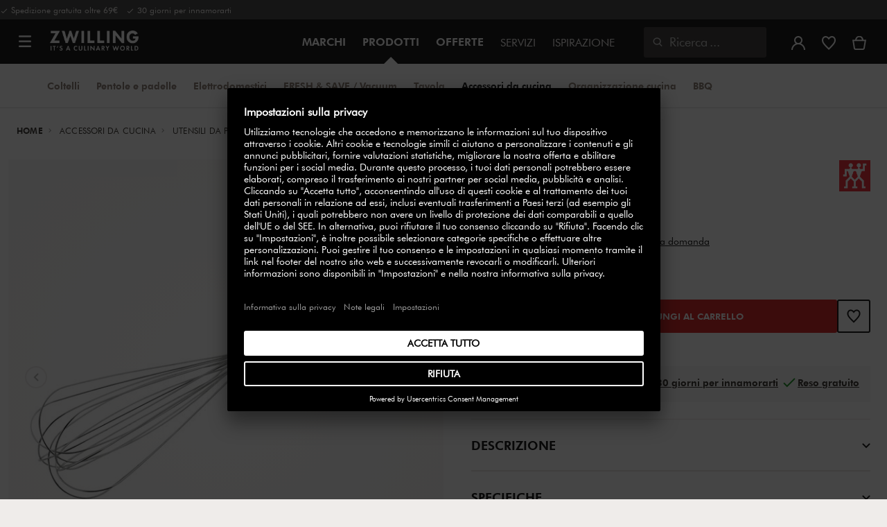

--- FILE ---
content_type: text/html;charset=UTF-8
request_url: https://www.zwilling.com/it/zwilling-pro-28-cm-frusta-argento-37160-025-0/37160-025-0.html
body_size: 43020
content:
<!doctype html>


    
    

<html lang="it-IT">

<head>











































































































































	

	<script type="text/javascript">
		const yotpoAppKey = 'nwHW5Tl1OMWGgejltSfC2OFzc2E6thE20LLGVRKV';
		const yotpoStaticContentURL = 'https://staticw2.yotpo.com/';
        const usercentricsEnabled = true;
		const yotpoURL = yotpoStaticContentURL + yotpoAppKey + '/widget.js';
		(function e() {
			var e = document.createElement('script');
			e.defer = true,
			e.src = yotpoURL;
            if(usercentricsEnabled) {
                e.type = 'text/plain',
                e.setAttribute('data-usercentrics', 'Yotpo');
            }
			var t = document.getElementsByTagName('script')[0];
			t.parentNode.insertBefore(e, t);
		})();
	</script>








	<link rel="preconnect" href="//app.usercentrics.eu">

	<link rel="preconnect" href="//api.usercentrics.eu">

	<link rel="preload" href="//app.usercentrics.eu/browser-ui/latest/loader.js" as="script">

	<script type="text/javascript">document.addEventListener('DOMContentLoaded', () => document.querySelector('.hotsopt-container') && document.head.appendChild(Object.assign(document.createElement('script'), { src: '/on/demandware.static/-/Sites-zwilling-global-Library/default/hotspot.js?v=1' })));</script>



<link rel="preload" href="/on/demandware.static/Sites-zwilling-it-Site/-/it_IT/v1769659630652/product/product-redesign.js" as="script" />



<meta http-equiv="Content-Type" content="text/html; charset=utf-8" />

<meta http-equiv="x-ua-compatible" content="ie=edge" />

<meta name="viewport" content="width=device-width, initial-scale=1.0, maximum-scale=2.0" />








<meta name="theme-color" content="#000000" />








































































































































	

	<link rel="stylesheet" href="/on/demandware.static/-/Sites-zwilling-global-Library/default/custom.css">

	<script src="https://zwilling.app.baqend.com/v1/speedkit/install.js?d=production" async crossorigin="anonymous" data-cookieconsent="ignore"></script>

	<script type="text/javascript" src="/on/demandware.static/-/Sites-zwilling-global-Library/default/custom.js?v=1"></script>

	<script type="text/javascript">document.addEventListener('DOMContentLoaded', function() { (window.dataLayer && window.dataLayer.some(item => item.page_type === 'pdp')) && document.head.appendChild(Object.assign(document.createElement('script'), { src: '/on/demandware.static/-/Sites-zwilling-global-Library/default/zoom.js?v=1' })); });</script>

	<script src="//ex30fagt9g.kameleoon.eu/engine.js" type="text/plain" data-usercentrics="Kameleoon" async></script>




<link href="/on/demandware.static/Sites-zwilling-it-Site/-/default/dw66432a1d/images/favicon.ico" type="image/x-icon" rel="shortcut icon" />
<link rel="icon" href="/on/demandware.static/Sites-zwilling-it-Site/-/default/dw74675666/images/favicon-16x16.png" sizes="16x16" />
<link rel="icon" href="/on/demandware.static/Sites-zwilling-it-Site/-/default/dwded2c4a3/images/favicon-32x32.png" sizes="32x32" />
<link rel="icon" href="/on/demandware.static/Sites-zwilling-it-Site/-/default/dw8dfec388/images/favicon-196x196.png" sizes="196x196" />
<link rel="apple-touch-icon" href="/on/demandware.static/Sites-zwilling-it-Site/-/default/dw3a909477/images/favicon-128.png" sizes="128x128" />
<link rel="apple-touch-icon-precomposed" href="/on/demandware.static/Sites-zwilling-it-Site/-/default/dw3a909477/images/favicon-128.png" sizes="128x128" />













    
    
        
            
            <meta name="description" content="Scopri il ZWILLING Pro 28 cm, Frusta, argento ►Spedizione gratuita oltre 69€ ✓ Ottima qualità ✓ Compra dal produttore ✓">
            
        
    
        
            <title>
                
                
                Acquista ZWILLING Pro Frusta | ZWILLING.COM
            </title>
        
    

    
    
    
    









<link href="/on/demandware.static/Sites-zwilling-it-Site/-/it_IT/v1769659630652/css/lib.css" type="text/css" rel="stylesheet" />
<link rel="preload" href="/on/demandware.static/Sites-zwilling-it-Site/-/it_IT/v1769659630652/css/fa/font-awesome.min.css" as="style" onload="this.onload=null;this.rel='stylesheet'" />

<noscript><link rel="stylesheet" href="/on/demandware.static/Sites-zwilling-it-Site/-/it_IT/v1769659630652/css/fa/font-awesome.min.css" /></noscript>




<link href="/on/demandware.static/Sites-zwilling-it-Site/-/it_IT/v1769659630652/css/jquery.fancybox.css" type="text/css" rel="stylesheet" />

<!--[if lt IE 9]>
<script src="/on/demandware.static/Sites-zwilling-it-Site/-/it_IT/v1769659630652/js/lib/html5.js"></script>
<![endif]-->

<script type="text/javascript">//<!--
/* <![CDATA[ (head-active_data.js) */
var dw = (window.dw || {});
dw.ac = {
    _analytics: null,
    _events: [],
    _category: "",
    _searchData: "",
    _anact: "",
    _anact_nohit_tag: "",
    _analytics_enabled: "true",
    _timeZone: "Europe/Rome",
    _capture: function(configs) {
        if (Object.prototype.toString.call(configs) === "[object Array]") {
            configs.forEach(captureObject);
            return;
        }
        dw.ac._events.push(configs);
    },
	capture: function() { 
		dw.ac._capture(arguments);
		// send to CQ as well:
		if (window.CQuotient) {
			window.CQuotient.trackEventsFromAC(arguments);
		}
	},
    EV_PRD_SEARCHHIT: "searchhit",
    EV_PRD_DETAIL: "detail",
    EV_PRD_RECOMMENDATION: "recommendation",
    EV_PRD_SETPRODUCT: "setproduct",
    applyContext: function(context) {
        if (typeof context === "object" && context.hasOwnProperty("category")) {
        	dw.ac._category = context.category;
        }
        if (typeof context === "object" && context.hasOwnProperty("searchData")) {
        	dw.ac._searchData = context.searchData;
        }
    },
    setDWAnalytics: function(analytics) {
        dw.ac._analytics = analytics;
    },
    eventsIsEmpty: function() {
        return 0 == dw.ac._events.length;
    }
};
/* ]]> */
// -->
</script>
<script type="text/javascript">//<!--
/* <![CDATA[ (head-cquotient.js) */
var CQuotient = window.CQuotient = {};
CQuotient.clientId = 'bcgv-zwilling-it';
CQuotient.realm = 'BCGV';
CQuotient.siteId = 'zwilling-it';
CQuotient.instanceType = 'prd';
CQuotient.locale = 'it_IT';
CQuotient.fbPixelId = '__UNKNOWN__';
CQuotient.activities = [];
CQuotient.cqcid='';
CQuotient.cquid='';
CQuotient.cqeid='';
CQuotient.cqlid='';
CQuotient.apiHost='api.cquotient.com';
/* Turn this on to test against Staging Einstein */
/* CQuotient.useTest= true; */
CQuotient.useTest = ('true' === 'false');
CQuotient.initFromCookies = function () {
	var ca = document.cookie.split(';');
	for(var i=0;i < ca.length;i++) {
	  var c = ca[i];
	  while (c.charAt(0)==' ') c = c.substring(1,c.length);
	  if (c.indexOf('cqcid=') == 0) {
		CQuotient.cqcid=c.substring('cqcid='.length,c.length);
	  } else if (c.indexOf('cquid=') == 0) {
		  var value = c.substring('cquid='.length,c.length);
		  if (value) {
		  	var split_value = value.split("|", 3);
		  	if (split_value.length > 0) {
			  CQuotient.cquid=split_value[0];
		  	}
		  	if (split_value.length > 1) {
			  CQuotient.cqeid=split_value[1];
		  	}
		  	if (split_value.length > 2) {
			  CQuotient.cqlid=split_value[2];
		  	}
		  }
	  }
	}
}
CQuotient.getCQCookieId = function () {
	if(window.CQuotient.cqcid == '')
		window.CQuotient.initFromCookies();
	return window.CQuotient.cqcid;
};
CQuotient.getCQUserId = function () {
	if(window.CQuotient.cquid == '')
		window.CQuotient.initFromCookies();
	return window.CQuotient.cquid;
};
CQuotient.getCQHashedEmail = function () {
	if(window.CQuotient.cqeid == '')
		window.CQuotient.initFromCookies();
	return window.CQuotient.cqeid;
};
CQuotient.getCQHashedLogin = function () {
	if(window.CQuotient.cqlid == '')
		window.CQuotient.initFromCookies();
	return window.CQuotient.cqlid;
};
CQuotient.trackEventsFromAC = function (/* Object or Array */ events) {
try {
	if (Object.prototype.toString.call(events) === "[object Array]") {
		events.forEach(_trackASingleCQEvent);
	} else {
		CQuotient._trackASingleCQEvent(events);
	}
} catch(err) {}
};
CQuotient._trackASingleCQEvent = function ( /* Object */ event) {
	if (event && event.id) {
		if (event.type === dw.ac.EV_PRD_DETAIL) {
			CQuotient.trackViewProduct( {id:'', alt_id: event.id, type: 'raw_sku'} );
		} // not handling the other dw.ac.* events currently
	}
};
CQuotient.trackViewProduct = function(/* Object */ cqParamData){
	var cq_params = {};
	cq_params.cookieId = CQuotient.getCQCookieId();
	cq_params.userId = CQuotient.getCQUserId();
	cq_params.emailId = CQuotient.getCQHashedEmail();
	cq_params.loginId = CQuotient.getCQHashedLogin();
	cq_params.product = cqParamData.product;
	cq_params.realm = cqParamData.realm;
	cq_params.siteId = cqParamData.siteId;
	cq_params.instanceType = cqParamData.instanceType;
	cq_params.locale = CQuotient.locale;
	
	if(CQuotient.sendActivity) {
		CQuotient.sendActivity(CQuotient.clientId, 'viewProduct', cq_params);
	} else {
		CQuotient.activities.push({activityType: 'viewProduct', parameters: cq_params});
	}
};
/* ]]> */
// -->
</script>


<!-- UI -->

<link rel="stylesheet" href="/on/demandware.static/Sites-zwilling-it-Site/-/it_IT/v1769659630652/css/common-sfra.css" />



<link rel="stylesheet" href="/on/demandware.static/Sites-zwilling-it-Site/-/it_IT/v1769659630652/css/product.css" />

<link rel="stylesheet" href="/on/demandware.static/Sites-zwilling-it-Site/-/it_IT/v1769659630652/css/productRedesign.css" />

<link rel="stylesheet" href="/on/demandware.static/Sites-zwilling-it-Site/-/it_IT/v1769659630652/css/slick-custom.css" />



<link rel="preload" as="font" href="/on/demandware.static/Sites-zwilling-it-Site/-/it_IT/v1769659630652/css/iconfont/iconfont.woff2" crossorigin="anonymous"/>
<link rel="preload" as="font" href="/on/demandware.static/Sites-zwilling-it-Site/-/it_IT/v1769659630652/css/Fonts_Zwilling/a1ef081d-cde0-40ab-80ea-cdd191815fdf.woff2" crossorigin="anonymous"/>
<link rel="preload" as="font" type="font/woff2" href="/on/demandware.static/Sites-zwilling-it-Site/-/it_IT/v1769659630652/css/Fonts_Zwilling/60053f11-ba20-4b90-b528-3cb6625d0322.woff2" crossorigin="anonymous"/>
<link rel="stylesheet preload" as="style" href="/on/demandware.static/Sites-zwilling-it-Site/-/it_IT/v1769659630652/css/iconfont/_iconfont.css" crossorigin="anonymous"/>





    <link rel="stylesheet" href="/on/demandware.static/Sites-zwilling-it-Site/-/it_IT/v1769659630652/css/components/navbuilder-header.css" />








<script type="text/plain" data-usercentrics="Google Tag Manager">
var GTM_ID = 'GTM-WGGCRNH';

(function(w,d,s,l,i){w[l]=w[l]||[];w[l].push({'gtm.start':
new Date().getTime(),event:'gtm.js'});var f=d.getElementsByTagName(s)[0],
j=d.createElement(s),dl=l!='dataLayer'?'&l='+l:'';j.async=true;j.src=
'https://tms.zwilling.com/gtm.js?id='+i+dl;f.parentNode.insertBefore(j,f);
})(window,document,'script','dataLayer',GTM_ID);
</script>







<script id="usercentrics-cmp" src="https://app.usercentrics.eu/browser-ui/latest/loader.js" data-settings-id="kSCQ5uplx9J3HE" async></script>
<script>
    function checkObjectKeys(arr, obj) {
        return arr.every((key) => obj.hasOwnProperty(key) && obj[key]);
    }
    window.addEventListener('ucEvent', function (e) {
        if( e.detail && e.detail.event === 'consent_status') {
            let serviceArray = [];
            const services = SitePreferences.USERCENTRICS_SERVICES;
            if (services && services.length) {
                serviceArray = services.split(',');
            }
  
            if(e.detail.action === 'onAcceptAllServices' || e.detail.action === 'onUpdateServices' && checkObjectKeys(serviceArray, e.detail)) {
                $.ajax({
                    url: Urls.ucSetSession,
                    data: {usEventDetail: e.detail},
                    method: 'POST'
                })
            } else if (e.detail.action === 'onDenyAllServices' || e.detail.action === 'onUpdateServices' && !checkObjectKeys(serviceArray, e.detail)) {
                $.ajax({
                    url: Urls.ucSetSession,
                    method: 'POST'
                })
            }
        }
    });
</script>








<script type="text/plain" data-usercentrics="Klarna On-site messaging" async src="https://js.klarna.com/web-sdk/v1/klarna.js" data-client-id="5a18615f-54a7-50ae-bbbc-159c8b3f2cc2"></script>







<script type="text/javascript">
if (window.jQuery) {
jQuery(document).ready(function(){
if(screen.width < 768){
jQuery('#footer').append('<a href="/it/" class="full-site-link">View Full Site</a>');
jQuery('.full-site-link')
.attr('href', '/on/demandware.store/Sites-zwilling-it-Site/it_IT/Home-FullSite')
.on('click',function(e) {
e.preventDefault();
jQuery.ajax({
url: '/on/demandware.store/Sites-zwilling-it-Site/it_IT/Home-FullSite',
success: function(){
window.location.reload();
}
});
}
);
}
});
}
</script>










<link rel="stylesheet" type="text/css" href="/on/demandware.static/-/Sites-zwilling-it-Library/it_IT/v1769659630652/css/color-swatches.css" />

<link href="/on/demandware.static/Sites-zwilling-it-Site/-/it_IT/v1769659630652/css/hotspot/hotspot.css" type="text/css" rel="stylesheet" />

<link rel="canonical" href="https://www.zwilling.com/it/zwilling-pro-28-cm-frusta-argento-37160-025-0/37160-025-0.html" />

<link rel="alternate" hreflang="en-GB" href="https://www.zwilling.com/uk/zwilling-pro-whisk-28-cm-18%2F10-stainless-steel-37160-025-0/37160-025-0.html" />
<link rel="alternate" hreflang="tr-TR" href="https://www.zwilling.com/tr/zwilling-pro-cirpici-18%2F10-paslanmaz-celik-28-cm-37160-025-0/37160-025-0.html" />
<link rel="alternate" hreflang="de-DE" href="https://www.zwilling.com/de/zwilling-pro-schneebesen-28-cm-18%2F10-edelstahl-37160-025-0/37160-025-0.html" />
<link rel="alternate" hreflang="fr-FR" href="https://www.zwilling.com/fr/zwilling-pro-fouet-28-cm-inox-18%2F10-37160-025-0/37160-025-0.html" />
<link rel="alternate" hreflang="it-IT" href="https://www.zwilling.com/it/zwilling-pro-28-cm-frusta-argento-37160-025-0/37160-025-0.html" />
<link rel="alternate" hreflang="nl-BE" href="https://www.zwilling.com/be-nl/zwilling-pro-klopper-37160-025-0/37160-025-0.html" />
<link rel="alternate" hreflang="nl-NL" href="https://www.zwilling.com/nl/zwilling-pro-klopper-37160-025-0/37160-025-0.html" />
<link rel="alternate" hreflang="fr-BE" href="https://www.zwilling.com/be-fr/zwilling-pro-fouet-37160-025-0/37160-025-0.html" />
<link rel="alternate" hreflang="sv-SE" href="https://www.zwilling.com/se/zwilling-pro-visp-18%2F10-rostfritt-stal-37160-025-0/37160-025-0.html" />
<link rel="alternate" hreflang="da-DK" href="https://www.zwilling.com/dk/zwilling-pro-piskeris-18%2F10-rustfrit-stal-37160-025-0/37160-025-0.html" />
<link rel="alternate" hreflang="es-ES" href="https://www.zwilling.com/es/zwilling-pro-batidor-28-cm-18%2F10-acero-inoxidable-37160-025-0/37160-025-0.html" />
<link rel="alternate" hreflang="pt-PT" href="https://www.zwilling.com/pt/zwilling-pro-batedor-de-varas-28-cm-sst-18%2F10-37160-025-0/37160-025-0.html" />
<link rel="alternate" hreflang="ja-JP" href="https://www.zwilling.com/jp/p/37160-025-0.html" />


<meta property="og:url" content="https://www.zwilling.com/it/zwilling-pro-28-cm-frusta-argento-37160-025-0/37160-025-0.html" />
<meta property="og:image" content="https://www.zwilling.com/on/demandware.static/-/Sites-zwilling-master-catalog/default/dw9f6bba85/images/large/37160-025-0_1.jpg" />
</head>
<body>








































































































































	



<script data-cookieconsent="ignore">
    window.isAuthenticated = false;
</script>











	





<div id="wrapper" class="pt_product-details">












































































































































<div id="browser-check">
<noscript>
<div class="browser-compatibility-alert">
<i class="fa fa-exclamation-triangle fa-2x pull-left"></i>
<p class="browser-error">La funzionalit&agrave; Javascript del tuo browser &egrave; disattivata. Si prega di accenderlo in modo da poter sperimentare tutte le funzionalit&agrave; di questo sito.</p>
</div>
</noscript>
</div>







<a href="#end-nav" class="js-skip-nav navbuilder-skip-navigation" data-auto-id="a-navbuilder-header-skip-navigation">
VAI AL CONTENUTO PRINCIPALE
</a>


	 

	

<div class="navbuilder-header-promo">

<div class="navbuilder-header-promo__wrapper">
<div class="navbuilder-header-promo__content row no-gutters">
<div
class="navbuilder-header-promo__left-col col col-md-4 col-lg-7 js-navbuilder-header-promo-left">

	 


	

<div class="html-slot-container">


<span><i class="zwg-icon__check"></i> Spedizione gratuita oltre 69€ &nbsp; <i class="zwg-icon__check"></i> 30 giorni per innamorarti</span>


</div> 
	
</div>
<div class="navbuilder-header-promo__right-col col-md-8 col-lg-5">

	 

	
</div>
</div>
</div>
</div>
<div class="js-header-wrapper" >
<header class="

 extended
">
<div class="navbuilder-header js-navbuilder-header">
<div class="navbuilder-header__container">

<div class="navbuilder-header__hamburger js-navbuilder-header-hamburger">
<a href="javascript:void(0)" class="js-header-hamburger-open"
data-auto-id="div-navbuilder-header-hamburger"
title="Open navigation menu"
aria-label="Open navigation menu"
role="button"
aria-expanded="false">
<span aria-hidden="true" class="zwg-icon__burger-menu"></span>
</a>
</div>
<div class="navbuilder-header__logo" data-auto-id="div-navbuilder-header-logo">



<span data-pg="Y2y0Yj==" class="navbuilder-header__logo--link js-navbuilder-header-logo js-mask-lnk" title="ZWILLING, It's a culinary world" tabindex="0" role="link" aria-label="Zwilling logo">












<img
src="/on/demandware.static/-/Library-Sites-ZwillingSharedLibrary/default/dwc03468af/ZWILLING-Culinary-World.png"
class="header-logo-default"

data-cookieconsent="ignore"
alt="ZWILLING, It's a culinary world"
/>


</span>

</div>
<div class="navbuilder-header__main-content">
<nav id="navigation" class="navbuilder-header__navigation js-navigation">


</nav>
<button class="navbuilder-header__search-box js-header-search-box js-skip-opening-url"
data-auto-id="a-navbuilder-search-box"
aria-label="Apri la finestra di dialogo di ricerca"
aria-haspopup="dialog">
<i class="zwg-icon__search" title="Ricerca" aria-hidden="true"></i>
<span>Ricerca</span>
</button>
</div>
<div class="navbuilder-header__utility js-navbuilder-header-utility">
<div class="navbuilder-header__utility-user js-navbuilder-header-utility-user">



<div class="user-info">
<button class="js-mask-lnk js-skip-opening-url user-account "
data-pg="nUE0pUZ6Yl93q3phraqcoTkcozphL29gY2y0Y2SwL291oaDi"
data-auto-id="a-header-user-account"
aria-label="Apri il menu utente"
id="header-user-account-btn"
aria-expanded="false"
aria-controls="user-account-pannel">


<i class="zwg-icon__account--outlined" aria-hidden="true"></i>


<span class="empty-link-text">Accedi /  Registrati</span>
</button>
<div class="user-panel " id="user-account-pannel" role="region" aria-labelledby="header-user-account-btn">
<div class="user-links" role="none">

<span class="js-mask-lnk user-links-name signup-btn js-skip-opening-url" data-pg="nUE0pUZ6Yl93q3phraqcoTkcozphL29gY2y0Y2kiM2yhYj==" data-auto-id="a-header-user-link-signup-btn js-skip-opening-url" role="button" tabindex="0">Accedi</span>

<span class="js-mask-lnk user-links-name create-account js-skip-opening-url" data-pg="nUE0pUZ6Yl93q3phraqcoTkcozphL29gY2y0Y3WyM2ymqTIlYj==" data-auto-id="a-header-user-link-create-account js-skip-opening-url" role="button" tabindex="0">Crea un account</span>

<span class="js-mask-lnk user-links-name check-order js-skip-opening-url" data-pg="nUE0pUZ6Yl93q3phraqcoTkcozphL29gY29hY2EyoJShMUqupzHhp3EipzHiH2y0MKZgraqcoTkcozpgnKDgH2y0MF9cqS9WIP9CpzEypv1HpzSwnj==" data-auto-id="a-header-user-link-check-order js-skip-opening-url" role="button" tabindex="0">Controlla l'ordine</span>

</div>

	 

	
</div>
</div>




<span class="wishlist">


<button
id="wishlist-header"
data-auto-id="a-header-wishlist"
class="js-wishlist-header js-mask-lnk js-skip-opening-url signup-btn"
data-targetsrc="/it/wishlist/"
data-pg="javascript:void(0)"
title="I miei preferiti"
aria-label="Accedi per visualizzare la tua lista dei preferiti">

<i class="zwg-icon zwg-icon__wishlist--outlined favorite-stroke" aria-hidden="true"></i>
<span class="empty-link-text">I miei preferiti</span>

</button>
</span>


</div>

<div class="navbuilder-header__utility-minicart js-navbuilder-header-utility-minicart" id="mini-cart"
data-auto-id="div-navbuilder-header-utility-minicart">














































































<!-- Report any requested source code -->

<!-- Report the active source code -->







<div class="mini-cart-total js-mini-cart">
<button class="mini-cart-link mini-cart-empty js-mask-lnk js-mini-cart-btn" data-pg="nUE0pUZ6Yl93q3phraqcoTkcozphL29gY2y0Y2Wup2gyqP8=" title="Visualizza carrello" aria-label="Visualizza carrello">

<i class="zwg-icon__basket--outlined" aria-hidden="true"></i>
<span class="empty-link-text">Visualizza carrello</span>

</button>
</div>












</div>
</div>
<div class="navbuilder-header__hamburger navbuilder-header__hamburger--mobile js-navbuilder-header-hamburger">
<a href="javascript:void(0)" class="js-header-hamburger-open"
data-auto-id="div-navbuilder-header-hamburger-mobile"
title="Open navigation menu"
aria-label="Open navigation menu"
role="button"
aria-expanded="false">
<span aria-hidden="true" class="zwg-icon__burger-menu"></span>
</a>
</div>
</div>
</div>


<div class="navbuilder-secondary-header js-navbuilder-secondary-navigation">
<div class="navbuilder-secondary-header__wrapper">




<div class="navbuilder-secondary-header__container js-navbuilder-secondary-header-container nobrand" data-parent-item-id="products">

<div class="navbuilder-secondary-header__hamburger">
<a href="javascript:void(0)" class="js-header-hamburger-open" data-auto-id="div-navbuilder-secondary-header-hamburger"
title="navigation.menu.burger.title"
aria-label="navigation.menu.burger.title"
role="button"
aria-expanded="false">
<span aria-hidden="true"><i class="zwg-icon__burger-menu"></i></span>
</a>
</div>
<nav id="secondary-navigation" class="navbuilder-secondary-header__secondary-navigation js-secondary-navigation">


<ul class="navbuilder-header__secondary-list nobrand">



<li class="navbuilder-secondary-header__list-item "><a href="https://www.zwilling.com/it/coltelli/" >Coltelli</a></li>


<li class="navbuilder-secondary-header__list-item "><a href="https://www.zwilling.com/it/pentole-e-padelle/" >Pentole&nbsp;e&nbsp;padelle</a></li>


<li class="navbuilder-secondary-header__list-item "><a href="https://www.zwilling.com/it/elettrodomestici-da-cucina/" >Elettrodomestici</a></li>


<li class="navbuilder-secondary-header__list-item "><a href="https://www.zwilling.com/it/organizzazione-cucina/sistema-sottovuoto/" >FRESH&nbsp;&&nbsp;SAVE&nbsp;/&nbsp;Vacuum</a></li>


<li class="navbuilder-secondary-header__list-item "><a href="https://www.zwilling.com/it/tavola/" >Tavola</a></li>


<li class="navbuilder-secondary-header__list-item selected-item"><a href="https://www.zwilling.com/it/accessori-da-cucina/" >Accessori&nbsp;da&nbsp;cucina</a></li>


<li class="navbuilder-secondary-header__list-item "><a href="https://www.zwilling.com/it/organizzazione-cucina/" >Organizzazione&nbsp;cucina</a></li>


<li class="navbuilder-secondary-header__list-item "><a href="https://www.zwilling.com/it/bbq/" >BBQ</a></li>


</ul>

</nav>
<button href="javascript://"
class="navbuilder-secondary-header__search-box js-header-search-box js-secondary-header-search-box"
data-auto-id="a-navbuilder-secondary-search-box"
aria-label="Apri la finestra di dialogo di ricerca"
aria-haspopup="dialog">
<i class="zwg-icon__search" title="Ricerca" aria-hidden="true"></i>
<span>Ricerca</span>
</button>
<div class="navbuilder-secondary-header__utility js-navbuilder-secondary-header-utility">

</div>
<div class="navbuilder-secondary-header__hamburger navbuilder-secondary-header__hamburger--mobile">
<a href="javascript:void(0)" class="js-header-hamburger-open" data-auto-id="div-navbuilder-secondary-header-hamburger-mobile"
title="navigation.menu.burger.title"
aria-label="navigation.menu.burger.title"
role="button"
aria-expanded="false">
<span aria-hidden="true"><i class="zwg-icon__burger-menu"></i></span>
</a>
</div>
</div>

</div>
</div>

</header>
</div>
<div class="navbuilder-header-content-asset">













<div class="content-asset"
>
<!-- dwMarker="content" dwContentID="97e49731ac18df90cda458dce0" -->
<script>
	var $header = document.getElementsByTagName('header')[0];
        var $navbuilderHeaderSecondaryCtnr = document.getElementsByClassName('js-navbuilder-secondary-header-container');

        if ($header.classList.contains('extended') && !$navbuilderHeaderSecondaryCtnr.length) {
	    $header.classList.remove('extended');
        }
</script>
</div> <!-- End content-asset -->






</div>
<div id="end-nav"></div>














































































































































<div id="outer-product-finder" class="product-finder">
<div id="search-container" class="search-container dialog" role="dialog" aria-modal="true" aria-label="Suggerimenti di ricerca modale">
<div id="inner-search-container" class="search-container--inner">
<div class="search-content">
<div class="first-row">
<div class="zwilling-logo">
<img width="128" height="30" src="/on/demandware.static/-/Library-Sites-ZwillingSharedLibrary/default/dwee5c259f/ZWILLING-Culinary-World_black.png" class="header-logo-default"
data-cookieconsent="ignore" alt="Zwilling" />
</div>
<div class="search-form main-item">
<form role="search" action="/it/search/" method="get" name="simpleSearch">
<label class="visually-hidden" for="q">Ricerca Catalogo</label>
<i class="zwg-icon__search" aria-hidden="true"></i>
<input type="search" id="q" name="q" value=""
placeholder="Scopri i prodotti, le offerte, le ricette e molto altro." inputmode="search" />
<input type="hidden" name="lang" value="it_IT" aria-hidden="true" tabindex="-1"/>
<button class="text-button text-button-secondary clear-search-button js-clear-search-button fadeable" aria-hidden="true" tabindex="-1">
<i class="zwg-icon__close" aria-hidden="true"></i>
<span class="visually-hidden">Cancella la frase di ricerca</span>
</button>
<button class="btn-secondary search-button js-search-button fadeable" aria-hidden="true" tabindex="-1">
<i class="zwg-icon__search" aria-hidden="true"></i>
<span class="visually-hidden">
Ricerca di <span class=“js-search-phrase”>{0}</span>
</span>
</button>
</form>
</div>
<button class="close-section close-product-finder js-close-product-finder" aria-label="Chiudi&nbsp;Ricerca">
<i aria-hidden="true" class="zwg-icon__close"></i>
<span>
Chiudi
</span>
</button>
</div>
<div class="second-row">
<div class="popular-searches main-item">

<h3 class="popular-searches-title" id="popular-search-headline">Ricerche pi&ugrave; Popolari</h3>
<div class="popular-searches__categories">
<ul aria-labelledby=popular-search-headline>

<li>
<span role="link" data-pg="Y2y0Y3AyLKWwnP8/pG1THxIGFPHlZPHlAvHlZSAOIxH=" tabindex="0" aria-label="Cerca FRESH &amp; SAVE">FRESH &amp; SAVE</span>
</li>

<li>
<span role="link" data-pg="Y2y0Y3AyLKWwnP8/pG1GIRSIDt==" tabindex="0" aria-label="Cerca STAUB">STAUB</span>
</li>

<li>
<span role="link" data-pg="Y2y0Y3AyLKWwnP8/pG1HnTIloJ8yZwODoUIm" tabindex="0" aria-label="Cerca Thermo Plus">Thermo Plus</span>
</li>

<li>
<span role="link" data-pg="Y2y0Y3AyLKWwnP8/pG1Go3E0o3M1o3Ei" tabindex="0" aria-label="Cerca Sottovuoto">Sottovuoto</span>
</li>

<li>
<span role="link" data-pg="Y2y0Y3AyLKWwnP8/pG1Ko2f=" tabindex="0" aria-label="Cerca Wok">Wok</span>
</li>

<li>
<span role="link" data-pg="Y2y0Y3AyLKWwnP8/pG1PDHkZDIWWGxx=" tabindex="0" aria-label="Cerca BALLARINI">BALLARINI</span>
</li>

<li>
<span role="link" data-pg="Y2y0Y3AyLKWwnP8/pG1Po2kfnKEipzH=" tabindex="0" aria-label="Cerca Bollitore">Bollitore</span>
</li>

<li>
<span role="link" data-pg="Y2y0Y3AyLKWwnP8/pG1HLJqfnJIlMD==" tabindex="0" aria-label="Cerca Tagliere">Tagliere</span>
</li>

</ul>
</div>

</div>
<div class="search-suggestion__results main-item d-none" aria-live="polite" aria-description="Suggerimenti per la ricerca"></div>
</div>
</div>
</div>
<button id="search-overlay" class="search-container--overlay js-close-product-finder"><span class="visually-hidden">Chiudi&nbsp;Ricerca</span><button>
</div>
</div>




<script data-cookieconsent="ignore">
window.lastNavTime = 'Fri Jan 16 09:07:43 GMT 2026';
window.navLocale = 'zwilling-it:it_IT';
</script>


<div id="main" role="main" class="full-width clearfix">
<div class="no-brand header-space js-header-space">
</div>





<div class="pdp-breadcrumbs">
<div class="breadcrumbs-max-container">
<div class="breadcrumbs-container">
<div class="breadcrumbs-row ">





    

    <nav aria-label="Breadcrumb" class="breadcrumb">
        <ol class="breadcrumb-list-wrapper">
            
                
                    <li class="breadcrumb-element">
                        <a href="https://www.zwilling.com/it/" title="Home" data-automation=PDP_BREADCRUMB>
                            Home
                        </a>
                    </li>
                
            
                
                    <li class="breadcrumb-element">
                        <a href="https://www.zwilling.com/it/accessori-da-cucina/" title="Vai a Accessori da cucina" data-automation=PDP_BREADCRUMB>
                            Accessori da cucina
                        </a>
                    </li>
                
            
                
                    <li class="breadcrumb-element">
                        <a href="https://www.zwilling.com/it/accessori-da-cucina/utensili-da-pasticceria/" title="Vai a Utensili da pasticceria" data-automation=PDP_BREADCRUMB>
                            Utensili da pasticceria
                        </a>
                    </li>
                
            
                
                    <li class="breadcrumb-element">
                        <a href="https://www.zwilling.com/it/accessori-da-cucina/utensili-da-pasticceria/fruste/" title="Vai a Fruste" data-automation=PDP_BREADCRUMB>
                            Fruste
                        </a>
                    </li>
                
            
                
                    
                    
                
            
            
                <li class="breadcrumb-element">
                    <span aria-current="page" class="js-pdp-breadcrumb-element" data-automation=PDP_BREADCRUMB>
                        28 cm, Frusta, argento
                    </span>
                </li>
            
        </ol>
    </nav>


</div>
</div>
</div>
</div>

<div id="primary">
<div id="product-nav-container" class="product-nav-container">




</div>












































































































































	

	



<script>
var dataLayer = window.dataLayer || [];
</script>



<script>
// Push Ecommerce object to Datalayer object
var ecommerceData = JSON.parse("{\"ecommerce\":{\"detail\":{\"products\":[{\"id\":\"37160-025-0\",\"sku\":\"37160-025-0\",\"name\":\"ZWILLING | 28 cm, Frusta, argento | Pro\",\"price\":22.95,\"brand\":\"ZWILLING\",\"variant\":\"silver | 28-cm_11.00-inch\",\"category\":\"Accessori da cucina / Utensili da pasticceria / Fruste\",\"dimension2\":\"In Stock\",\"dimension3\":\"\",\"dimension6\":\"37160-025-0\",\"dimension7\":\"Engraving not possible\"}]}}}");
dataLayer.push(ecommerceData);
</script>







	



<script>
var dataLayer = window.dataLayer || [];
</script>

<script>
// Push Ecommerce object to Datalayer object
var performanceMarkData = JSON.parse("{\"page_type\":\"pdp\",\"user_loginstate\":false,\"user_email\":\"\",\"user_emaillist\":\"\",\"page_breadcrumb\":\"Home / Accessori da cucina / Utensili da pasticceria / Fruste / 28 cm, Frusta, argento\",\"user_fullname\":\"\",\"page_statuscode\":200,\"user_transactions\":\"\",\"user_value\":\"\",\"product_oldprice\":\"\",\"cart_subtotal\":0,\"cart_currency\":\"EUR\",\"cart_discount\":0,\"cart_products\":[]}");
dataLayer.push(performanceMarkData);
</script>

<!-- CQuotient Activity Tracking (viewProduct-cquotient.js) -->
<script type="text/javascript">//<!--
/* <![CDATA[ */
(function(){
	try {
		if(window.CQuotient) {
			var cq_params = {};
			cq_params.product = {
					id: 'ZWILLING_Pro_Whisk-37160-025-0',
					sku: '37160-025-0',
					type: '',
					alt_id: ''
				};
			cq_params.realm = "BCGV";
			cq_params.siteId = "zwilling-it";
			cq_params.instanceType = "prd";
			window.CQuotient.trackViewProduct(cq_params);
		}
	} catch(err) {}
})();
/* ]]> */
// -->
</script>
<script type="text/javascript">//<!--
/* <![CDATA[ (viewProduct-active_data.js) */
dw.ac._capture({id: "37160-025-0", type: "detail"});
/* ]]> */
// -->
</script>






<div id="pdpMain" class="pdp-main product-detail-page">


<div id="product-top-content">


















<div class="productdetail-max-container">
<div class="productdetail-container">
<div class="productdetail-row">
<div class="productdetail-wrapper">
<div class="product-image-container">













































































































































<div class="gallery js-gallery">
<div class="gallery__main">
<div class="gallery-labels">
    <div class="gallery-labels__wrapper">
        
    </div>
</div>

<div class="gallery__main-absolute">
<div class="js-keen-slider-wrapper-gallery" data-mobile-slides="1" data-mobile-slider="dots"
data-mobile-free-snap="false" data-tablet-slides="1" data-tablet-slider="dots"
data-tablet-free-snap="false" data-desktop-slides="1" data-desktop-slider="arrows" data-space="0"
data-ext-lazyload="2.0">


    <div class="keen-carousel " role="region" aria-roledescription="carousel"
        aria-label="Product carousel">
        

        

        <div
            id="olxx21jf3u"
            data-ft-next-slide="Pagina successiva"
            data-ft-previous-slide="Pagina precedente"
            class="keen-slider js-keen-slider-inner"
            data-slider-type="null"
            role="tablist"
        >
            
                <div class="keen-slider__slide js-keen-slider__slide" role="tabpanel"
                    aria-label="image slide 1">
                    





    

    
        <picture>
            <source media="(min-width:1024px)"
                srcset="https://www.zwilling.com/dw/image/v2/BCGV_PRD/on/demandware.static/-/Sites-zwilling-master-catalog/default/dw9f6bba85/images/large/37160-025-0_1.jpg?sw=651&amp;sh=651&amp;sm=fit" />
            <source media="(min-width:768px)"
                srcset="https://www.zwilling.com/dw/image/v2/BCGV_PRD/on/demandware.static/-/Sites-zwilling-master-catalog/default/dw9f6bba85/images/large/37160-025-0_1.jpg?sw=975&amp;sh=975&amp;sm=fit" />

            <img class="gallery__main-image" srcset="https://www.zwilling.com/dw/image/v2/BCGV_PRD/on/demandware.static/-/Sites-zwilling-master-catalog/default/dw9f6bba85/images/large/37160-025-0_1.jpg?sw=720&amp;sh=720&amp;sm=fit" alt="Pro, 28 cm, Frusta, argento, large 1"
                data-index="0" fetchpriority='high'
                data-automation="PDP_PRODUCT_IMAGE" />
        </picture>
    


                </div>
            
                <div class="keen-slider__slide js-keen-slider__slide" role="tabpanel"
                    aria-label="image slide 2">
                    





    

    
        <picture>
            <source media="(min-width:1024px)"
                srcset="https://www.zwilling.com/dw/image/v2/BCGV_PRD/on/demandware.static/-/Sites-zwilling-master-catalog/default/dw0a643d3d/images/large/750076621.jpg?sw=651&amp;sh=651&amp;sm=fit" />
            <source media="(min-width:768px)"
                srcset="https://www.zwilling.com/dw/image/v2/BCGV_PRD/on/demandware.static/-/Sites-zwilling-master-catalog/default/dw0a643d3d/images/large/750076621.jpg?sw=975&amp;sh=975&amp;sm=fit" />

            <img class="gallery__main-image" srcset="https://www.zwilling.com/dw/image/v2/BCGV_PRD/on/demandware.static/-/Sites-zwilling-master-catalog/default/dw0a643d3d/images/large/750076621.jpg?sw=720&amp;sh=720&amp;sm=fit" alt="Pro, 28 cm, Frusta, argento, large 2"
                data-index="1" 
                data-automation="PDP_PRODUCT_IMAGE" />
        </picture>
    


                </div>
            
                <div class="keen-slider__slide js-keen-slider__slide" role="tabpanel"
                    aria-label="image slide 3">
                    





    

    
        <picture>
            <source media="(min-width:1024px)"
                data-srcset="https://www.zwilling.com/dw/image/v2/BCGV_PRD/on/demandware.static/-/Sites-zwilling-master-catalog/default/dwa1ee552e/images/large/750076619.jpg?sw=651&amp;sh=651&amp;sm=fit" />
            <source media="(min-width:768px)"
                data-srcset="https://www.zwilling.com/dw/image/v2/BCGV_PRD/on/demandware.static/-/Sites-zwilling-master-catalog/default/dwa1ee552e/images/large/750076619.jpg?sw=975&amp;sh=975&amp;sm=fit" />

            <img class="gallery__main-image" data-srcset="https://www.zwilling.com/dw/image/v2/BCGV_PRD/on/demandware.static/-/Sites-zwilling-master-catalog/default/dwa1ee552e/images/large/750076619.jpg?sw=720&amp;sh=720&amp;sm=fit" alt="Pro, 28 cm, Frusta, argento, large 3"
                data-index="2" 
                data-automation="PDP_PRODUCT_IMAGE" />
        </picture>
    


                </div>
            
                <div class="keen-slider__slide js-keen-slider__slide" role="tabpanel"
                    aria-label="image slide 4">
                    





    

    
        <picture>
            <source media="(min-width:1024px)"
                data-srcset="https://www.zwilling.com/dw/image/v2/BCGV_PRD/on/demandware.static/-/Sites-zwilling-master-catalog/default/dw7d178dae/images/large/750076623.jpg?sw=651&amp;sh=651&amp;sm=fit" />
            <source media="(min-width:768px)"
                data-srcset="https://www.zwilling.com/dw/image/v2/BCGV_PRD/on/demandware.static/-/Sites-zwilling-master-catalog/default/dw7d178dae/images/large/750076623.jpg?sw=975&amp;sh=975&amp;sm=fit" />

            <img class="gallery__main-image" data-srcset="https://www.zwilling.com/dw/image/v2/BCGV_PRD/on/demandware.static/-/Sites-zwilling-master-catalog/default/dw7d178dae/images/large/750076623.jpg?sw=720&amp;sh=720&amp;sm=fit" alt="Pro, 28 cm, Frusta, argento, large 4"
                data-index="3" 
                data-automation="PDP_PRODUCT_IMAGE" />
        </picture>
    


                </div>
            
                <div class="keen-slider__slide js-keen-slider__slide" role="tabpanel"
                    aria-label="image slide 5">
                    





    

    
        <picture>
            <source media="(min-width:1024px)"
                data-srcset="https://www.zwilling.com/dw/image/v2/BCGV_PRD/on/demandware.static/-/Sites-zwilling-master-catalog/default/dweca78ea7/images/large/750076630.jpg?sw=651&amp;sh=651&amp;sm=fit" />
            <source media="(min-width:768px)"
                data-srcset="https://www.zwilling.com/dw/image/v2/BCGV_PRD/on/demandware.static/-/Sites-zwilling-master-catalog/default/dweca78ea7/images/large/750076630.jpg?sw=975&amp;sh=975&amp;sm=fit" />

            <img class="gallery__main-image" data-srcset="https://www.zwilling.com/dw/image/v2/BCGV_PRD/on/demandware.static/-/Sites-zwilling-master-catalog/default/dweca78ea7/images/large/750076630.jpg?sw=720&amp;sh=720&amp;sm=fit" alt="Pro, 28 cm, Frusta, argento, large 5"
                data-index="4" 
                data-automation="PDP_PRODUCT_IMAGE" />
        </picture>
    


                </div>
            
        </div>
    </div>

    <div
        id="live-region-olxx21jf3u"
        style="width: 0; opacity: 0; height: 0"
        aria-atomic="true"
        aria-relevant="additions text"
        aria-live="polite"
        data-ready="false"
        data-info="Mostra la pagina {0} di {1}">
    </div>



</div>
</div>
</div>





<ul class="gallery__thumbnails js-gallery__thumbnails">
    
        
        

        <li class="gallery__image-wrapper js-gallery__image-wrapper gallery__image-wrapper--selected" tabindex="0">
            
            <img class="gallery__image " src="https://www.zwilling.com/dw/image/v2/BCGV_PRD/on/demandware.static/-/Sites-zwilling-master-catalog/default/dw9f6bba85/images/large/37160-025-0_1.jpg?sw=100&amp;sh=100&amp;sm=fit"  alt="Pro, 28 cm, Frusta, argento, small 1" data-index="0" 
                 data-cookieconsent="ignore" />
        </li>
    
        
        

        <li class="gallery__image-wrapper js-gallery__image-wrapper" tabindex="0">
            
            <img class="gallery__image " src="https://www.zwilling.com/dw/image/v2/BCGV_PRD/on/demandware.static/-/Sites-zwilling-master-catalog/default/dw0a643d3d/images/large/750076621.jpg?sw=100&amp;sh=100&amp;sm=fit"  alt="Pro, 28 cm, Frusta, argento, small 2" data-index="1" 
                 data-cookieconsent="ignore" />
        </li>
    
        
        

        <li class="gallery__image-wrapper js-gallery__image-wrapper" tabindex="0">
            
            <img class="gallery__image " src="https://www.zwilling.com/dw/image/v2/BCGV_PRD/on/demandware.static/-/Sites-zwilling-master-catalog/default/dwa1ee552e/images/large/750076619.jpg?sw=100&amp;sh=100&amp;sm=fit"  alt="Pro, 28 cm, Frusta, argento, small 3" data-index="2" 
                 data-cookieconsent="ignore" />
        </li>
    
        
        

        <li class="gallery__image-wrapper js-gallery__image-wrapper" tabindex="0">
            
            <img class="gallery__image " src="https://www.zwilling.com/dw/image/v2/BCGV_PRD/on/demandware.static/-/Sites-zwilling-master-catalog/default/dw7d178dae/images/large/750076623.jpg?sw=100&amp;sh=100&amp;sm=fit"  alt="Pro, 28 cm, Frusta, argento, small 4" data-index="3" 
                 data-cookieconsent="ignore" />
        </li>
    
        
        

        <li class="gallery__image-wrapper js-gallery__image-wrapper" tabindex="0">
            
            <img class="gallery__image " src="https://www.zwilling.com/dw/image/v2/BCGV_PRD/on/demandware.static/-/Sites-zwilling-master-catalog/default/dweca78ea7/images/large/750076630.jpg?sw=100&amp;sh=100&amp;sm=fit"  alt="Pro, 28 cm, Frusta, argento, small 5" data-index="4" 
                 data-cookieconsent="ignore" />
        </li>
    
</ul>


</div>

</div>
<div class="product-detail-mobile-row">
<div class="product-detail"
data-json="{&quot;id&quot;:&quot;37160-025-0&quot;,&quot;name&quot;:&quot;ZWILLING | 28 cm, Frusta, argento | Pro&quot;,&quot;price&quot;:22.95,&quot;brand&quot;:&quot;ZWILLING&quot;,&quot;category&quot;:&quot;Accessori da cucina / Utensili da pasticceria / Fruste&quot;,&quot;variant&quot;:&quot;silver | 28-cm_11.00-inch&quot;,&quot;quantity&quot;:1,&quot;position&quot;:&quot;&quot;,&quot;dimension2&quot;:&quot;In Stock&quot;,&quot;dimension3&quot;:&quot;&quot;,&quot;dimension6&quot;:&quot;37160-025-0&quot;,&quot;dimension7&quot;:&quot;Engraving not possible&quot;}">
<div id="product-content">




























































































    

















<span class="visually-hidden">
    Details
</span>


<span class="visually-hidden" itemprop="url">
    https://www.zwilling.com/it/zwilling-pro-28-cm-frusta-argento-37160-025-0/37160-025-0.html
</span>



<h1 class="js-pdp-brand-product-name">
    <span class="product-detail__brand-name" data-automation="PDP_PRODUCT_BRAND_NAME">
        ZWILLING
        Pro
    </span>

    <span class="product-detail__product-name js-pdp-product-name" data-automation="PDP_PRODUCT_NAME">
        28 cm, Frusta, argento
    </span>

    
    

    <span class="product-detail__brand-logo" data-automation="PDP_PRODUCT_BRAND_LOGO">
        
            <img src="/on/demandware.static/-/Sites-zwilling-it-Library/default/dw1db1c3ce/images/brand-logo/zwilling-logo.png" alt="ZWILLING" />
        
    </span>


</h1>


    


<div class="product-price-wrapper" data-automation="PDP_PRODUCT_PRICE" data-purchase-amount="2295">
    








    <div class="product-price-sale" data-automation="PDP_PRODUCT_MAP_SALE_PRICE">
    
        <span class="visually-hidden">Prezzo:</span>
        22,95 €
    
</div>


    



</div>




    <div class="mt-3 mb-3">
        

<div class="klarna-placement-wrapper js-klarna-placement-wrapper ">  <klarna-placement    data-key="credit-promotion-badge"    data-locale="it-IT"    data-purchase-amount="2295"></klarna-placement></div>

    </div>


    <div class="promotion__wrapper--top">
        
    







    </div>






    <div class="pdp-reviews">
        


    
        <div class="zwg-reviews-information">
            
        <div id="rating-total-id-5xxmr87vj2o" class="zwg-reviews-information__rating">
            
        <span
            class="zwilling-icon "
            role="presentation"
            inert
            >
                
    <svg width="16" height="16" viewBox="0 0 20 20" fill="none" xmlns="http://www.w3.org/2000/svg">
        <path class="star-border filled" d="M10 0L13.0902 6.58359L20 7.63932L15 12.7639L16.1803 20L10 16.5836L3.81966 20L5 12.7639L0 7.63932L6.90983 6.58359L10 0Z" fill="black"/>
    </svg>

        </span>
    
            
        <span
            class="zwilling-icon "
            role="presentation"
            inert
            >
                
    <svg width="16" height="16" viewBox="0 0 20 20" fill="none" xmlns="http://www.w3.org/2000/svg">
        <path class="star-border filled" d="M10 0L13.0902 6.58359L20 7.63932L15 12.7639L16.1803 20L10 16.5836L3.81966 20L5 12.7639L0 7.63932L6.90983 6.58359L10 0Z" fill="black"/>
    </svg>

        </span>
    
            
        <span
            class="zwilling-icon "
            role="presentation"
            inert
            >
                
    <svg width="16" height="16" viewBox="0 0 20 20" fill="none" xmlns="http://www.w3.org/2000/svg">
        <path class="star-border filled" d="M10 0L13.0902 6.58359L20 7.63932L15 12.7639L16.1803 20L10 16.5836L3.81966 20L5 12.7639L0 7.63932L6.90983 6.58359L10 0Z" fill="black"/>
    </svg>

        </span>
    
            
        <span
            class="zwilling-icon "
            role="presentation"
            inert
            >
                
    <svg width="16" height="16" viewBox="0 0 20 20" fill="none" xmlns="http://www.w3.org/2000/svg">
        <path class="star-border filled" d="M10 0L13.0902 6.58359L20 7.63932L15 12.7639L16.1803 20L10 16.5836L3.81966 20L5 12.7639L0 7.63932L6.90983 6.58359L10 0Z" fill="black"/>
    </svg>

        </span>
    
            
        <span
            class="zwilling-icon "
            role="presentation"
            inert
            >
                
    <svg width="16" height="16" viewBox="0 0 20 20" fill="none" xmlns="http://www.w3.org/2000/svg">
        <path class="star-border filled" d="M10 0L13.0902 6.58359L20 7.63932L15 12.7639L16.1803 20L10 16.5836L3.81966 20L5 12.7639L0 7.63932L6.90983 6.58359L10 0Z" fill="black"/>
    </svg>

        </span>
    
            
                <span class="zwg-reviews-information__rating-total">
                    <span class="visually-hidden">Valutazione media</span>
                    5.0
                </span>
            
        </div>
    
            (<button class="zwg-reviews-information__rating-count" aria-describedby="rating-total-id-5xxmr87vj2o" aria-label="Mostra tutte le recensioni di 1">1 <span class="zwg-reviews-information__rating-text">Recensioni</span></button>)
            
                <div class="zwg-reviews-information__qa">
                    
        <span class="zwilling-icon" aria-hidden="true">
            
    <svg width="16" height="16" viewBox="0 0 20 20" fill="none" xmlns="http://www.w3.org/2000/svg">
        <path d="M2 0H18C19.1 0 20 0.9 20 2V14C20 15.1 19.1 16 18 16H4L0 20V2C0 0.9 0.9 0 2 0ZM4 14H18V2H2V16L4 14Z" fill="black"/>
    </svg>

        </span>
    
                    <button class="xs-visible" aria-label="Zero domande">
                        <span class="zwg-reviews-information__question-text empty-questions">0 (0)</span>
                    </button>
                    <button class="sm-visible-up">
                        <span class="zwg-reviews-information__question-text empty-questions">Fai una domanda </span>
                    </button>
                </div>
            
        </div>
    


    </div>




<span class="productAttrJSON hide">


{"silver-28-cm_11.00-inch":{"color":{"displayName":"argento","ID":"silver","isSelectable":true,"isSelected":true,"isColorSwatch":true,"swatchClass":"selectable","swatchImageUrl":{},"resourceVariationNotAvailable":"color argento non è disponibile per questa combinazione"},"size":{"displayName":"28 cm","ID":"28-cm_11.00-inch","isSelectable":true,"isSelected":true,"isColorSwatch":false,"swatchClass":"selectable","resourceVariationNotAvailable":"size 28 cm non è disponibile per questa combinazione"},"productId":"37160-025-0","linkUrl":{},"isOrderableInMaster":true,"isStockAvailable":true}}

</span>












    


















    <div class="product-availability__section">
    

    



































































<div class="product-info__labels">
    
        
            
            
                
            
            
                <span class="product-info product-info__label--in-stock" data-automation="PDP_INFOLABEL_STOCK">
                    Disponibile
                    
                        




        <div class="zwilling-tooltip__container js-zwilling-tooltip-container " tabindex="0" aria-describedby="tooltip-66cee9826a5cee0bee2727faf0">
            <span class="visually-hidden"> Suggerimento </span>
            
        <span class="zwilling-icon" aria-hidden="true">
            
    <svg width="24" height="24" viewBox="0 0 24 24" fill="none" xmlns="http://www.w3.org/2000/svg">
        <path d="M12.8862 10.8351L12.8862 16.1111C12.8862 16.602 12.4882 17 11.9973 17C11.5064 17 11.1084 16.602 11.1084 16.1111L11.1084 10.8351C11.1084 10.3442 11.5064 9.94622 11.9973 9.94622C12.4882 9.94622 12.8862 10.3442 12.8862 10.8351Z" fill="black"/>
        <path d="M11.9973 7C12.2755 7 12.5122 7.09803 12.7073 7.29408C12.9024 7.49013 13 7.72612 13 8.00204C13 8.2816 12.9024 8.5194 12.7073 8.71545C12.5122 8.9115 12.2773 9.00953 12.0027 9.00953C11.7209 9.00953 11.4842 8.9115 11.2927 8.71545C11.0976 8.51577 11 8.27434 11 7.99115C11 7.71886 11.0976 7.4865 11.2927 7.29408C11.4914 7.09803 11.7263 7 11.9973 7Z" fill="black"/>
        <path d="M1 12C1 5.92772 5.92772 1 12 1C18.0723 1 23 5.92772 23 12C23 18.0723 18.0723 23 12 23C5.92772 23 1 18.0723 1 12ZM12 3C7.03228 3 3 7.03228 3 12C3 16.9677 7.03228 21 12 21C16.9677 21 21 16.9677 21 12C21 7.03228 16.9677 3 12 3Z" fill="black"/>
    </svg>

        </span>
    
            
        <tool-tip id="tooltip-66cee9826a5cee0bee2727faf0" role="tooltip" tip-position=right>
            <span class="t-body-regular">Il prodotto è disponibile</span>
        </tool-tip>
    
        </div>
    


                    
                </span>
            
        
    
</div>






    
</div>




    
    <form action="https://www.zwilling.com/on/demandware.store/Sites-zwilling-it-Site/it_IT/Product-Detail" method="post" id="dwfrm_product_addtocart_d0ytxaasscmo"
        class="pdpForm js-pdpForm js-captcha-form">
        <fieldset>
            <span class="visually-hidden">
                Aggiungi al carrello opzioni
            </span>

            
            



            
                <input type="hidden" class="engraveSelectedOption" />
            

            <div class="product-detail__add-to-cart js-pdp-add-to-cart">
                <span class="visually-hidden">
                    Product Actions
                </span>

                
    <div class="availability-web">
        <label>
            Disponibilità
        </label>
        
            <div class="value">
                <div class="col-4">
    <span class="availability non-input-label">
        Disponibilit&agrave;:
    </span>
</div>
<div class="col-8">
    <ul class="list-unstyled availability-msg">
        <li>
            
        </li>
    </ul>
</div>


            </div>
        
    </div>



                










<div class="pdp__quantity-wrapper ">
    
    

















































































































































































































    


    
        <product-quantity>
            
        <zwg-dropdown-number>
            <button part="btn" role="combobox" aria-haspopup="listbox" aria-expanded="false" aria-labelledby="select button">
                <div class="value">1</div>
                
        <span class="zwilling-icon" aria-hidden="true">
            <svg width="12" height="8" viewBox="0 0 12 8" fill="none" xmlns="http://www.w3.org/2000/svg">
<path d="M11.2946 0.704616C10.9053 0.315343 10.2743 0.314999 9.88462 0.703847L6 4.58L2.11539 0.703846C1.72569 0.314998 1.09466 0.315343 0.705388 0.704615C0.315815 1.09419 0.315815 1.72581 0.705388 2.11538L6 7.41L11.2946 2.11538C11.6842 1.72581 11.6842 1.09419 11.2946 0.704616Z" fill="black"/>
</svg>
        </span>
    
            </button>
            <ul class="select-dropdown" style="height: 384px">
            <li value=1 class="selected-value">
                1
                
        <span class="zwilling-icon" aria-hidden="true">
            <svg width="24" height="25" viewBox="0 0 24 25" fill="none" xmlns="http://www.w3.org/2000/svg">
                <path fill-rule="evenodd" clip-rule="evenodd" d="M20.3007 6.47321C20.5936 6.7661 20.5936 7.24098 20.3007 7.53387L8.92285 18.9117L4.69928 14.6882C4.40639 14.3953 4.40639 13.9204 4.69928 13.6275C4.99218 13.3346 5.46705 13.3346 5.75994 13.6275L8.92285 16.7904L19.2401 6.47321C19.533 6.18032 20.0078 6.18032 20.3007 6.47321Z" fill="black"/>
              </svg>
        </span>
    
            </li>
        
            <li value=2 class="">
                2
                
        <span class="zwilling-icon" aria-hidden="true">
            <svg width="24" height="25" viewBox="0 0 24 25" fill="none" xmlns="http://www.w3.org/2000/svg">
                <path fill-rule="evenodd" clip-rule="evenodd" d="M20.3007 6.47321C20.5936 6.7661 20.5936 7.24098 20.3007 7.53387L8.92285 18.9117L4.69928 14.6882C4.40639 14.3953 4.40639 13.9204 4.69928 13.6275C4.99218 13.3346 5.46705 13.3346 5.75994 13.6275L8.92285 16.7904L19.2401 6.47321C19.533 6.18032 20.0078 6.18032 20.3007 6.47321Z" fill="black"/>
              </svg>
        </span>
    
            </li>
        
            <li value=3 class="">
                3
                
        <span class="zwilling-icon" aria-hidden="true">
            <svg width="24" height="25" viewBox="0 0 24 25" fill="none" xmlns="http://www.w3.org/2000/svg">
                <path fill-rule="evenodd" clip-rule="evenodd" d="M20.3007 6.47321C20.5936 6.7661 20.5936 7.24098 20.3007 7.53387L8.92285 18.9117L4.69928 14.6882C4.40639 14.3953 4.40639 13.9204 4.69928 13.6275C4.99218 13.3346 5.46705 13.3346 5.75994 13.6275L8.92285 16.7904L19.2401 6.47321C19.533 6.18032 20.0078 6.18032 20.3007 6.47321Z" fill="black"/>
              </svg>
        </span>
    
            </li>
        
            <li value=4 class="">
                4
                
        <span class="zwilling-icon" aria-hidden="true">
            <svg width="24" height="25" viewBox="0 0 24 25" fill="none" xmlns="http://www.w3.org/2000/svg">
                <path fill-rule="evenodd" clip-rule="evenodd" d="M20.3007 6.47321C20.5936 6.7661 20.5936 7.24098 20.3007 7.53387L8.92285 18.9117L4.69928 14.6882C4.40639 14.3953 4.40639 13.9204 4.69928 13.6275C4.99218 13.3346 5.46705 13.3346 5.75994 13.6275L8.92285 16.7904L19.2401 6.47321C19.533 6.18032 20.0078 6.18032 20.3007 6.47321Z" fill="black"/>
              </svg>
        </span>
    
            </li>
        
            <li value=5 class="">
                5
                
        <span class="zwilling-icon" aria-hidden="true">
            <svg width="24" height="25" viewBox="0 0 24 25" fill="none" xmlns="http://www.w3.org/2000/svg">
                <path fill-rule="evenodd" clip-rule="evenodd" d="M20.3007 6.47321C20.5936 6.7661 20.5936 7.24098 20.3007 7.53387L8.92285 18.9117L4.69928 14.6882C4.40639 14.3953 4.40639 13.9204 4.69928 13.6275C4.99218 13.3346 5.46705 13.3346 5.75994 13.6275L8.92285 16.7904L19.2401 6.47321C19.533 6.18032 20.0078 6.18032 20.3007 6.47321Z" fill="black"/>
              </svg>
        </span>
    
            </li>
        
            <li value=6 class="">
                6
                
        <span class="zwilling-icon" aria-hidden="true">
            <svg width="24" height="25" viewBox="0 0 24 25" fill="none" xmlns="http://www.w3.org/2000/svg">
                <path fill-rule="evenodd" clip-rule="evenodd" d="M20.3007 6.47321C20.5936 6.7661 20.5936 7.24098 20.3007 7.53387L8.92285 18.9117L4.69928 14.6882C4.40639 14.3953 4.40639 13.9204 4.69928 13.6275C4.99218 13.3346 5.46705 13.3346 5.75994 13.6275L8.92285 16.7904L19.2401 6.47321C19.533 6.18032 20.0078 6.18032 20.3007 6.47321Z" fill="black"/>
              </svg>
        </span>
    
            </li>
        
            <li value=7 class="">
                7
                
        <span class="zwilling-icon" aria-hidden="true">
            <svg width="24" height="25" viewBox="0 0 24 25" fill="none" xmlns="http://www.w3.org/2000/svg">
                <path fill-rule="evenodd" clip-rule="evenodd" d="M20.3007 6.47321C20.5936 6.7661 20.5936 7.24098 20.3007 7.53387L8.92285 18.9117L4.69928 14.6882C4.40639 14.3953 4.40639 13.9204 4.69928 13.6275C4.99218 13.3346 5.46705 13.3346 5.75994 13.6275L8.92285 16.7904L19.2401 6.47321C19.533 6.18032 20.0078 6.18032 20.3007 6.47321Z" fill="black"/>
              </svg>
        </span>
    
            </li>
        
            <li value=8 class="">
                8
                
        <span class="zwilling-icon" aria-hidden="true">
            <svg width="24" height="25" viewBox="0 0 24 25" fill="none" xmlns="http://www.w3.org/2000/svg">
                <path fill-rule="evenodd" clip-rule="evenodd" d="M20.3007 6.47321C20.5936 6.7661 20.5936 7.24098 20.3007 7.53387L8.92285 18.9117L4.69928 14.6882C4.40639 14.3953 4.40639 13.9204 4.69928 13.6275C4.99218 13.3346 5.46705 13.3346 5.75994 13.6275L8.92285 16.7904L19.2401 6.47321C19.533 6.18032 20.0078 6.18032 20.3007 6.47321Z" fill="black"/>
              </svg>
        </span>
    
            </li>
        
            <li value=9 class="">
                9
                
        <span class="zwilling-icon" aria-hidden="true">
            <svg width="24" height="25" viewBox="0 0 24 25" fill="none" xmlns="http://www.w3.org/2000/svg">
                <path fill-rule="evenodd" clip-rule="evenodd" d="M20.3007 6.47321C20.5936 6.7661 20.5936 7.24098 20.3007 7.53387L8.92285 18.9117L4.69928 14.6882C4.40639 14.3953 4.40639 13.9204 4.69928 13.6275C4.99218 13.3346 5.46705 13.3346 5.75994 13.6275L8.92285 16.7904L19.2401 6.47321C19.533 6.18032 20.0078 6.18032 20.3007 6.47321Z" fill="black"/>
              </svg>
        </span>
    
            </li>
        
            <li value=10 class="">
                10
                
        <span class="zwilling-icon" aria-hidden="true">
            <svg width="24" height="25" viewBox="0 0 24 25" fill="none" xmlns="http://www.w3.org/2000/svg">
                <path fill-rule="evenodd" clip-rule="evenodd" d="M20.3007 6.47321C20.5936 6.7661 20.5936 7.24098 20.3007 7.53387L8.92285 18.9117L4.69928 14.6882C4.40639 14.3953 4.40639 13.9204 4.69928 13.6275C4.99218 13.3346 5.46705 13.3346 5.75994 13.6275L8.92285 16.7904L19.2401 6.47321C19.533 6.18032 20.0078 6.18032 20.3007 6.47321Z" fill="black"/>
              </svg>
        </span>
    
            </li>
        </ul>
        </zwg-dropdown>
    
        </product-quantity>
    


    

    
        


    
        <add-to-cart-button
            class="add-to-cart-button__container add-to-cart "
            type="cart"
            engraveText="Aggiungi incisione"
            giftText="giftwrapping"
            insuranceText="insurance.addtocart.label"
            pid="37160-025-0"
            
            cartAction="update"
            cartText="Aggiungi al carrello"
            preOrderText="Preordina"
            backOrderText="Ordine in sospeso"
            emit-view-changes
            pdpButton="true"
            formattedPrice="22,95 €"
        >
            
        <button
            class="zwilling-button primary-btn "
            title="Aggiungi al carrello: 28 cm, Frusta, argento" data-automation="PDP_PRODUCT_ADDTOCART_BTN"  aria-label="Aggiungi al carrello: 28 cm, Frusta, argento" type="submit"
            
        >
                
        <span
            class="zwilling-icon zwilling-button__icon zwilling-button__icon--left"
            role="presentation"
            
            >
                
    <svg width="21" height="20" viewBox="0 0 21 20" fill="none" xmlns="http://www.w3.org/2000/svg">
        <path d="M16.4615 5.29412C16.2692 2.7451 14.25 0 11.75 0H9.34615C6.94231 0 4.82692 2.7451 4.53846 5.29412H0.5L2.42308 17.2549C2.42308 18.8235 3.67308 20 5.11539 20H15.6923C17.2308 20 18.3846 18.7255 18.4808 17.2549L20.5 5.29412H16.4615ZM9.73077 1.66667H11.2692C12.8077 1.66667 14.0577 3.62745 14.3462 5.29412H6.65385C6.94231 3.62745 8.19231 1.66667 9.73077 1.66667ZM16.5577 16.9608V17.1569C16.5577 17.549 16.2692 18.0392 15.6923 18.0392H5.11539C4.63462 18.0392 4.34615 17.6471 4.34615 17.1569L2.80769 7.2549H18.1923L16.5577 16.9608Z" fill="white"/>
    </svg>

        </span>
    
                <span class="zwilling-button__text">
                    Aggiungi al carrello
                    
                </span>
        </button>
    
        </add-to-cart-button>
    


    
    


        <wishlist-button data-pid="37160-025-0" class="js-wishlist-btn">
            <div class="wishlist-button__wrapper ">
                
            <button title="Aggiungi ai miei preferiti 28 cm, Frusta, argento."aria-label="Aggiungi ai miei preferiti 28 cm, Frusta, argento."data-automation="PDP_WISHLIST_ICON"data-addlabel="Aggiungi ai miei preferiti 28 cm, Frusta, argento."data-removeLabel="Rimuovi dai miei preferiti 28 cm, Frusta, argento."class=" zwilling-button tertiary-btn">
                
                        
        <span class="zwilling-icon" aria-hidden="true">
            
<svg width="20" height="20" viewBox="0 0 21 20" fill="none" xmlns="http://www.w3.org/2000/svg">
    <path d="M10.5 5.36419L12.0377 3.51507C12.8524 2.53549 13.907 2.00024 15.0455 2.00024C16.9327 2.00024 18.5 3.5134 18.5 5.96298C18.5 7.40703 17.9159 8.85309 16.5521 10.6847C15.2311 12.4589 13.3494 14.3778 10.9339 16.8412C10.8182 16.9591 10.7013 17.0783 10.5832 17.1988L10.5604 17.2199L10.43 17.0883L10.4165 17.0752C7.82457 14.5566 5.82137 12.5926 4.44344 10.7564C3.0954 8.95992 2.5 7.48144 2.5 5.96298C2.5 3.54209 4.1549 2.00024 5.95455 2.00024C6.9998 2.00024 8.16224 2.55307 8.96226 3.51507L10.5 5.36419ZM10.5 20.0002L11.9773 18.6338C12.1248 18.4832 12.271 18.3342 12.4156 18.1867C17.2848 13.2222 20.5 9.94407 20.5 5.96298C20.5 2.60894 18.2273 0.000244141 15.0455 0.000244141C13.924 0.000244141 12.8891 0.331042 11.9939 0.905194C11.4377 1.26193 10.9355 1.71261 10.5 2.23627C10.0697 1.71879 9.55783 1.27258 8.99538 0.917861C8.07262 0.335909 7.01358 0.000244141 5.95455 0.000244141C2.88636 0.000244141 0.5 2.60894 0.5 5.96298C0.5 10.1866 3.90909 13.5406 9.02273 18.5096L10.5 20.0002Z" fill="black"/>
</svg>

        </span>
    
                        
                    
            </button>
        
            </div>
        </wishlist-button>
    





</div>

            </div>
        </fieldset>
    </form>














    
    
        <span class="product-info-label info-label-free-shipping" data-automation="PDP_INFOLABEL_FREESHIPPING">
            <div class="pt-2 pb-3 pl-3 pr-3" id="benefits-container" style="background-color: #f8f7f6; text-transform: none; display: flex; flex-flow: row wrap; justify-content: space-between;">
    <span class="font-weight-bold text-nowrap"><i class="color-success zwg-icon__check h4"></i><a href="https://www.zwilling.com/it/shipping-information.html" target="_blank"><u>Spedizione gratuita oltre 69€</u></a></span>
    <span class="font-weight-bold text-nowrap"><i class="color-success zwg-icon__check h4"></i><a href="https://www.zwilling.com/it/returns-cancellation.html" target="_blank"><u>30 giorni per innamorarti</u></a></span>
    <span class="font-weight-bold text-nowrap"><i class="color-success zwg-icon__check h4"></i><a href="https://www.zwilling.com/it/returns-cancellation.html" target="_blank"><u>Reso gratuito</u></a></span>
</div>
<style>
.info-label-free-shipping{
line-height: 140%!important;
letter-spacing: normal;
}
.info-label-free-shipping span i{
line-height:1;
margin:0;
}

@media (max-width: 576px) {
#benefits-container {
display: grid!important;
}
}
</style>
        </span>
    






<zwg-accordion class="product-information description-accordion">
    <h3 id="product-description-header" class="zwg-accordion__header">
        <button class="bold" aria-expanded="false" aria-controls="product-description-panel">
            Descrizione
            
        <span class="zwilling-icon" aria-hidden="true">
            <svg width="12" height="8" viewBox="0 0 12 8" fill="none" xmlns="http://www.w3.org/2000/svg">
<path d="M11.2946 0.704616C10.9053 0.315343 10.2743 0.314999 9.88462 0.703847L6 4.58L2.11539 0.703846C1.72569 0.314998 1.09466 0.315343 0.705388 0.704615C0.315815 1.09419 0.315815 1.72581 0.705388 2.11538L6 7.41L11.2946 2.11538C11.6842 1.72581 11.6842 1.09419 11.2946 0.704616Z" fill="black"/>
</svg>
        </span>
    
        </button>
    </h3>

    <div id="product-description-panel" aria-labelledby="product-description-header" class="zwg-accordion__content closed d-none" role="region">
        <div class="desc-details desc-details-off">
            <p>Cosa sarebbe un succoso arrosto senza una salsa di accompagnamento? O un delizioso dolce senza la panna montata? Esatto! Ecco perché la frusta è un accessorio indispensabile in ogni cucina. La frusta grande della collezione ZWILLING Pro è l'accessorio da cucina ideale per tutte quelle preparazioni che richiedono una consistenza particolarmente ariosa. È facile da maneggiare grazie al manico satinato dal design ergonomico. L'estremità arrotondata del manico non preme contro il palmo della mano e vi permette di lavorare a lungo senza fatica. Questo accessorio da cucina è realizzato in un acciaio inossidabile che richiede una manutenzione minima e dal design non tradizionale: I fili di acciaio sono particolarmente flessibili e sovrapposti a formare una goccia. In questo modo si ottengono risultati migliori e la frusta riesce persino a stare in piedi da sola. Non solo, lo speciale design è particolarmente accattivante e la rende magnificamente decorativa. La collezione Pro è stata interamente creata dai designer di fama mondiale Matteo Thun e Antonio Rodriguez. Hanno pensato un look minimalista che fosse moderno, senza tempo e pressoché indistruttibile grazie a una pregevole fattura e ai migliori materiali.</p>
            <span>
                <ul><li>Design minimalista by Matteo Thun e Antonio Rodriguez</li><li>Realizzato in acciaio inossidabile di prima qualità</li><li>Manici dal design ergonomico per lavorare senza fatica, con transizione continua allo stelo che garantisce la massima igiene</li><li>Design innovativo per una consistenza extra cremosa</li><li>Gli otto anelli in acciaio inossidabile sistemati a stella aumentano la quantità di aria che riuscirete a incorporare. La simmetria di questa costellazione permette alla frusta di restare autonomamente in posizione verticale. Gli impasti e le salse non rimangono impigliati tra gli anelli. Lavabile in lavastoviglie. Ideale per sbattere, mescolare e montare ingredienti</li></ul>
            </span>
        </div>
    </div>
</zwg-accordion>











<zwg-accordion class="product-information">
    <h3 id="product-specifications-header" class="zwg-accordion__header">
        <button class="bold" aria-expanded="false" aria-controls="product-specifications-panel">
            Specifiche
            
        <span class="zwilling-icon" aria-hidden="true">
            <svg width="12" height="8" viewBox="0 0 12 8" fill="none" xmlns="http://www.w3.org/2000/svg">
<path d="M11.2946 0.704616C10.9053 0.315343 10.2743 0.314999 9.88462 0.703847L6 4.58L2.11539 0.703846C1.72569 0.314998 1.09466 0.315343 0.705388 0.704615C0.315815 1.09419 0.315815 1.72581 0.705388 2.11538L6 7.41L11.2946 2.11538C11.6842 1.72581 11.6842 1.09419 11.2946 0.704616Z" fill="black"/>
</svg>
        </span>
    
        </button>
    </h3>

    <div id="product-specifications-panel" aria-labelledby="product-specifications-header" class="dimensions-container zwg-accordion__content closed d-none" role="region">
        
            <div class="dimensions-content">
                <div class="product-main-attributes">
                    <ul>
                        <li class="attribute" data-automation="pdp-product-id">
                            <span data-masterid="ZWILLING_Pro_Whisk-37160-025-0" class="label">
                                N. articolo</span>
                            <span class="value">
                                37160-025-0</span>
                        </li>
                        
                    </ul>
                </div>
            </div>
        

        
            
                <div class="dimensions-content">
                    <span class="dimensions">
                        Caratteristiche
                    </span>

                    

<div class="product-main-attributes">




<ul>





<li class="attribute">
<span class="label">Colore: </span>
<span class="value">




argento




</span>
</li>











<li class="attribute">
<span class="label">Materiale: </span>
<span class="value">




18/10 acciaio inossidabile




</span>
</li>






<li class="attribute">
<span class="label">Finitura della superficie: </span>
<span class="value">




opacizzato/lucidato




</span>
</li>






<li class="attribute">
<span class="label">Lavabile in lavastoviglie: </span>
<span class="value">



S&igrave;



</span>
</li>


</ul>
</div>


                </div>
            
        
            
                <div class="dimensions-content">
                    <span class="dimensions">
                        DIMENSIONE
                    </span>

                    

<div class="product-main-attributes">




<ul>





<li class="attribute">
<span class="label">Peso netto: </span>
<span class="value">





0,11





kg


</span>
</li>






<li class="attribute">
<span class="label">Lunghezza del prodotto: </span>
<span class="value">





27,90





cm


</span>
</li>






<li class="attribute">
<span class="label">Larghezza del prodotto: </span>
<span class="value">





7,10





cm


</span>
</li>






<li class="attribute">
<span class="label">Altezza del prodotto: </span>
<span class="value">





7,10





cm


</span>
</li>






<li class="attribute">
<span class="label">Lunghezza del manico: </span>
<span class="value">





12,50





cm


</span>
</li>


</ul>
</div>


                </div>
            
        
    </div>
</zwg-accordion>































    
    









    <sticky-bar-pdp id="pdp-sticky" class="">
                <div class="thumbnail__wrapper">
                    <img src="https://www.zwilling.com/dw/image/v2/BCGV_PRD/on/demandware.static/-/Sites-zwilling-master-catalog/default/dw9f6bba85/images/large/37160-025-0_1.jpg?sw=100&sh=100&sm=fit" alt="" />
                </div>
                <div class="product-information__container">
                    <span class="t-body-regular zw-brand-name">ZWILLING Pro</span>
                    <span class="t-body-regular-bold">28 cm, Frusta, argento</span>
                    
        <div class="reviews-container zwg-reviews-information">
            
        <div id="rating-total-id-5ixt9nvnf2k" class="zwg-reviews-information__rating">
            
        <span
            class="zwilling-icon "
            role="presentation"
            inert
            >
                
    <svg width="16" height="16" viewBox="0 0 20 20" fill="none" xmlns="http://www.w3.org/2000/svg">
        <path class="star-border filled" d="M10 0L13.0902 6.58359L20 7.63932L15 12.7639L16.1803 20L10 16.5836L3.81966 20L5 12.7639L0 7.63932L6.90983 6.58359L10 0Z" fill="black"/>
    </svg>

        </span>
    
            
        <span
            class="zwilling-icon "
            role="presentation"
            inert
            >
                
    <svg width="16" height="16" viewBox="0 0 20 20" fill="none" xmlns="http://www.w3.org/2000/svg">
        <path class="star-border filled" d="M10 0L13.0902 6.58359L20 7.63932L15 12.7639L16.1803 20L10 16.5836L3.81966 20L5 12.7639L0 7.63932L6.90983 6.58359L10 0Z" fill="black"/>
    </svg>

        </span>
    
            
        <span
            class="zwilling-icon "
            role="presentation"
            inert
            >
                
    <svg width="16" height="16" viewBox="0 0 20 20" fill="none" xmlns="http://www.w3.org/2000/svg">
        <path class="star-border filled" d="M10 0L13.0902 6.58359L20 7.63932L15 12.7639L16.1803 20L10 16.5836L3.81966 20L5 12.7639L0 7.63932L6.90983 6.58359L10 0Z" fill="black"/>
    </svg>

        </span>
    
            
        <span
            class="zwilling-icon "
            role="presentation"
            inert
            >
                
    <svg width="16" height="16" viewBox="0 0 20 20" fill="none" xmlns="http://www.w3.org/2000/svg">
        <path class="star-border filled" d="M10 0L13.0902 6.58359L20 7.63932L15 12.7639L16.1803 20L10 16.5836L3.81966 20L5 12.7639L0 7.63932L6.90983 6.58359L10 0Z" fill="black"/>
    </svg>

        </span>
    
            
        <span
            class="zwilling-icon "
            role="presentation"
            inert
            >
                
    <svg width="16" height="16" viewBox="0 0 20 20" fill="none" xmlns="http://www.w3.org/2000/svg">
        <path class="star-border filled" d="M10 0L13.0902 6.58359L20 7.63932L15 12.7639L16.1803 20L10 16.5836L3.81966 20L5 12.7639L0 7.63932L6.90983 6.58359L10 0Z" fill="black"/>
    </svg>

        </span>
    
            
                <span class="zwg-reviews-information__rating-total">
                    <span class="visually-hidden">Valutazione media</span>
                    5.0
                </span>
            
        </div>
    
            (<button class="zwg-reviews-information__rating-count" aria-describedby="rating-total-id-5ixt9nvnf2k" aria-label="Mostra tutte le recensioni di 1">1 <span class="zwg-reviews-information__rating-text">Recensioni</span></button>)
        </div>
    
                    
                    <div>
                    </div>
                </div>
                
        <div class="pricing-information__container no-discount">
            <div class="first-row">
                <sticky-bar-quantity>
                    <span class="t-body-regular sb-product-quantity"></span>
                </sticky-bar-quantity>
                <product-price class="sb-initial-price" format="555.444.333.222,11 €" price="22.95" initialPrice="22.95" currency="EUR">
                    <span class="t-body-regular-bold">22.95</span>
                </product-price>
            </div>
        </div>
    
                
        <add-to-cart-button
            class="add-to-cart-button__container add-to-cart "
            type="quickaddtocart"
            engraveText="Aggiungi incisione"
            giftText="giftwrapping"
            insuranceText="insurance.addtocart.label"
            pid="37160-025-0"
            
            cartAction="update"
            cartText="Aggiungi al carrello"
            preOrderText="Preordina"
            backOrderText="Ordine in sospeso"
            
            
            formattedPrice="22,95 €"
        >
            
        <button
            class="zwilling-button primary-btn "
               aria-label="Aggiungi al carrello: 28 cm, Frusta, argento" type="submit"
            aria-label="Aggiungi al carrello: 28 cm, Frusta, argento"
        >
                
        <span
            class="zwilling-icon zwilling-button__icon"
            role="presentation"
            
            >
                
    <svg width="25" height="25" viewBox="0 0 25 25" fill="none" xmlns="http://www.w3.org/2000/svg">
        <path d="M14.0611 2.20015C13.9041 2.17806 13.7447 2.16663 13.5833 2.16663H11.1795C8.77565 2.16663 6.66027 4.91172 6.37181 7.46074H2.33334L4.25642 19.4215C4.25642 20.9902 5.50642 22.1666 6.94873 22.1666H17.5257C19.0641 22.1666 20.218 20.8921 20.3141 19.4215L21.4122 12.9168C20.7743 13.3833 20.0482 13.7364 19.2636 13.9463L18.391 19.1274V19.3235C18.391 19.7156 18.1026 20.2058 17.5257 20.2058H6.94873C6.46796 20.2058 6.1795 19.8137 6.1795 19.3235L4.64104 9.42153H11.319C11.1628 8.86329 11.0793 8.27471 11.0793 7.66663C11.0793 7.59774 11.0804 7.52911 11.0825 7.46074H8.48719C8.77565 5.79408 10.0257 3.83329 11.5641 3.83329H12.3294C12.801 3.18858 13.3884 2.63398 14.0611 2.20015Z" fill="white"/>
        <path d="M17.5833 14.1666C21.1732 14.1666 24.0833 11.2565 24.0833 7.66663C24.0833 4.07678 21.1732 1.16663 17.5833 1.16663C13.9935 1.16663 11.0833 4.07678 11.0833 7.66663C11.0833 11.2565 13.9935 14.1666 17.5833 14.1666ZM16.7709 5.22913C16.7709 4.78039 17.1346 4.41663 17.5834 4.41663C18.0321 4.41663 18.3959 4.78039 18.3959 5.22913V6.85413H20.0208C20.4696 6.85413 20.8333 7.2179 20.8333 7.66663C20.8333 8.11536 20.4696 8.47913 20.0208 8.47913H18.3959V10.1041C18.3959 10.5529 18.0321 10.9166 17.5834 10.9166C17.1346 10.9166 16.7709 10.5529 16.7709 10.1041V8.47913H15.1458C14.6971 8.47913 14.3333 8.11536 14.3333 7.66663C14.3333 7.2179 14.6971 6.85413 15.1458 6.85413H16.7709V5.22913Z" fill="white"/>
    </svg>


        </span>
    
                
        </button>
    
        </add-to-cart-button>
    
            </sticky-bar-pdp>
            <span></span>









<div id="mini-sticky-cart" class="mini-sticky-cart js-mini-sticky-cart">
    <div class="mini-sticky-cart-max">
        <div class="mini-sticky-cart-container">
            <span class="mini-sticky-cart-close js-mini-sticky-cart-close"><i class="zwg-icon__close icon-close"></i></span>
            <span class="text-added-basket js-text-added-basket">Aggiunto al carrello</span>
            <a href="/it/basket/" class="mini-sticky-cart-viewbasket">Visualizza il carrello </a>
            <a href="https://www.zwilling.com/it/checkout/" class="mini-sticky-cart-checkout">pagamento</a>
            
        </div>
    </div>
</div>


</div>
</div>
</div>
</div>
</div>
</div>
</div>
<div class="pdp-modules">
    <div class="pdp-modules-max-container">
        <div class="pdp-modules-container">
            <div class="pdp-modules-row">
                
                







    



    
        
    





                
                

                
                
    <div class="pairs-well-with apply-grid js-pdp-in-stock-reco hide"
        data-list="Featured commerce">
        <div class="js-keen-slider-wrapper" data-mobile-slides="2.25" data-mobile-space="8" data-tablet-slides="4" data-desktop-slides="5"
            data-mobile-slider="dragbar" data-tablet-slider="dragbar" data-desktop-slider="arrowsDragbar" data-space="16">
            

	
<!-- =============== This snippet of JavaScript handles fetching the dynamic recommendations from the remote recommendations server
and then makes a call to render the configured template with the returned recommended products: ================= -->

<script>
(function(){
// window.CQuotient is provided on the page by the Analytics code:
var cq = window.CQuotient;
var dc = window.DataCloud;
var isCQ = false;
var isDC = false;
if (cq && ('function' == typeof cq.getCQUserId)
&& ('function' == typeof cq.getCQCookieId)
&& ('function' == typeof cq.getCQHashedEmail)
&& ('function' == typeof cq.getCQHashedLogin)) {
isCQ = true;
}
if (dc && ('function' == typeof dc.getDCUserId)) {
isDC = true;
}
if (isCQ || isDC) {
var recommender = '[[&quot;PDP-Accessories&quot;]]';
var slotRecommendationType = decodeHtml('RECOMMENDATION');
// removing any leading/trailing square brackets and escaped quotes:
recommender = recommender.replace(/\[|\]|&quot;/g, '');
var separator = '|||';
var slotConfigurationUUID = '6a3c803396a26e72bb37b41c84';
var contextAUID = decodeHtml('ZWILLING_Pro_Whisk-37160-025-0');
var contextSecondaryAUID = decodeHtml('37160-025-0');
var contextAltAUID = decodeHtml('');
var contextType = decodeHtml('');
var anchorsArray = [];
var contextAUIDs = contextAUID.split(separator);
var contextSecondaryAUIDs = contextSecondaryAUID.split(separator);
var contextAltAUIDs = contextAltAUID.split(separator);
var contextTypes = contextType.split(separator);
var slotName = decodeHtml('pdp_instock_accessories');
var slotConfigId = decodeHtml('New Slot Configuration - 2025-10-27 11:08:08');
var slotConfigTemplate = decodeHtml('slots/recommendation/horizontalcarousel.isml');
if (contextAUIDs.length == contextSecondaryAUIDs.length) {
for (i = 0; i < contextAUIDs.length; i++) {
anchorsArray.push({
id: contextAUIDs[i],
sku: contextSecondaryAUIDs[i],
type: contextTypes[i],
alt_id: contextAltAUIDs[i]
});
}
} else {
anchorsArray = [{id: contextAUID, sku: contextSecondaryAUID, type: contextType, alt_id: contextAltAUID}];
}
var urlToCall = '/on/demandware.store/Sites-zwilling-it-Site/it_IT/CQRecomm-Start';
var params = null;
if (isCQ) {
params = {
userId: cq.getCQUserId(),
cookieId: cq.getCQCookieId(),
emailId: cq.getCQHashedEmail(),
loginId: cq.getCQHashedLogin(),
anchors: anchorsArray,
slotId: slotName,
slotConfigId: slotConfigId,
slotConfigTemplate: slotConfigTemplate,
ccver: '1.03'
};
}
// console.log("Recommendation Type - " + slotRecommendationType + ", Recommender Selected - " + recommender);
if (isDC && slotRecommendationType == 'DATA_CLOUD_RECOMMENDATION') {
// Set DC variables for API call
dcIndividualId = dc.getDCUserId();
dcUrl = dc.getDCPersonalizationPath();
if (dcIndividualId && dcUrl && dcIndividualId != '' && dcUrl != '') {
// console.log("Fetching CDP Recommendations");
var productRecs = {};
productRecs[recommender] = getCDPRecs(dcUrl, dcIndividualId, recommender);
cb(productRecs);
}
} else if (isCQ && slotRecommendationType != 'DATA_CLOUD_RECOMMENDATION') {
if (cq.getRecs) {
cq.getRecs(cq.clientId, recommender, params, cb);
} else {
cq.widgets = cq.widgets || [];
cq.widgets.push({
recommenderName: recommender,
parameters: params,
callback: cb
});
}
}
};
function decodeHtml(html) {
var txt = document.createElement("textarea");
txt.innerHTML = html;
return txt.value;
}
function cb(parsed) {
var arr = parsed[recommender].recs;
if (arr && 0 < arr.length) {
var filteredProductIds = '';
for (i = 0; i < arr.length; i++) {
filteredProductIds = filteredProductIds + 'pid' + i + '=' + encodeURIComponent(arr[i].id) + '&';
}
filteredProductIds = filteredProductIds.substring(0, filteredProductIds.length - 1);//to remove the trailing '&'
var formData = 'auid=' + encodeURIComponent(contextAUID)
+ '&scid=' + slotConfigurationUUID
+ '&' + filteredProductIds;
var request = new XMLHttpRequest();
request.open('POST', urlToCall, true);
request.setRequestHeader('Content-type', 'application/x-www-form-urlencoded');
request.onreadystatechange = function() {
if (this.readyState === 4) {
// Got the product data from DW, showing the products now by changing the inner HTML of the DIV:
var divId = 'cq_recomm_slot-' + slotConfigurationUUID;
document.getElementById(divId).innerHTML = this.responseText;
//find and evaluate scripts in response:
var scripts = document.getElementById(divId).getElementsByTagName('script');
if (null != scripts) {
for (var i=0;i<scripts.length;i++) {//not combining script snippets on purpose
var srcScript = document.createElement('script');
srcScript.text = scripts[i].innerHTML;
srcScript.asynch = scripts[i].asynch;
srcScript.defer = scripts[i].defer;
srcScript.type = scripts[i].type;
srcScript.charset = scripts[i].charset;
document.head.appendChild( srcScript );
document.head.removeChild( srcScript );
}
}
}
};
request.send(formData);
request = null;
}
};
})();
</script>
<!-- The DIV tag id below is unique on purpose in case there are multiple recommendation slots on the same .isml page: -->
<div id="cq_recomm_slot-6a3c803396a26e72bb37b41c84"></div>
<!-- ====================== snippet ends here ======================== -->
 
	
        </div>
    </div>



                
                




                




                

                
    <div class="product-info-module gallery-wrapper-separated">
        <div class="product-info-max-container">
            <div class="product-info-container">
                <div class="product-info-row">
                    <div class="product-info">
                        <div class="product-type-content-wrapper">
                            <div class="pdp-category-content-row">
                                
	 

	
                            </div>
                        </div>
                    </div>
                </div>
            </div>
        </div>
    </div>



                
                
                    



                

                
                








                

                
    
	 

	



                
                <div class="pairs-well-with apply-grid pdp-recom-topcontent"
    data-list="Featured commerce">
    <div class="js-keen-slider-wrapper" data-mobile-slides="2.25" data-mobile-space="8" data-tablet-slides="4" data-desktop-slides="5"
        data-mobile-slider="dragbar" data-tablet-slider="dragbar" data-desktop-slider="arrowsDragbar" data-space="16">
        

	
<!-- =============== This snippet of JavaScript handles fetching the dynamic recommendations from the remote recommendations server
and then makes a call to render the configured template with the returned recommended products: ================= -->

<script>
(function(){
// window.CQuotient is provided on the page by the Analytics code:
var cq = window.CQuotient;
var dc = window.DataCloud;
var isCQ = false;
var isDC = false;
if (cq && ('function' == typeof cq.getCQUserId)
&& ('function' == typeof cq.getCQCookieId)
&& ('function' == typeof cq.getCQHashedEmail)
&& ('function' == typeof cq.getCQHashedLogin)) {
isCQ = true;
}
if (dc && ('function' == typeof dc.getDCUserId)) {
isDC = true;
}
if (isCQ || isDC) {
var recommender = '[[&quot;product-to-product&quot;]]';
var slotRecommendationType = decodeHtml('RECOMMENDATION');
// removing any leading/trailing square brackets and escaped quotes:
recommender = recommender.replace(/\[|\]|&quot;/g, '');
var separator = '|||';
var slotConfigurationUUID = 'eb2dd391d7e6b8de5c75b89bd0';
var contextAUID = decodeHtml('ZWILLING_Pro_Whisk-37160-025-0');
var contextSecondaryAUID = decodeHtml('37160-025-0');
var contextAltAUID = decodeHtml('');
var contextType = decodeHtml('');
var anchorsArray = [];
var contextAUIDs = contextAUID.split(separator);
var contextSecondaryAUIDs = contextSecondaryAUID.split(separator);
var contextAltAUIDs = contextAltAUID.split(separator);
var contextTypes = contextType.split(separator);
var slotName = decodeHtml('pdp-pairs-well-with');
var slotConfigId = decodeHtml('Recommendation');
var slotConfigTemplate = decodeHtml('slots/recommendation/horizontalcarousel.isml');
if (contextAUIDs.length == contextSecondaryAUIDs.length) {
for (i = 0; i < contextAUIDs.length; i++) {
anchorsArray.push({
id: contextAUIDs[i],
sku: contextSecondaryAUIDs[i],
type: contextTypes[i],
alt_id: contextAltAUIDs[i]
});
}
} else {
anchorsArray = [{id: contextAUID, sku: contextSecondaryAUID, type: contextType, alt_id: contextAltAUID}];
}
var urlToCall = '/on/demandware.store/Sites-zwilling-it-Site/it_IT/CQRecomm-Start';
var params = null;
if (isCQ) {
params = {
userId: cq.getCQUserId(),
cookieId: cq.getCQCookieId(),
emailId: cq.getCQHashedEmail(),
loginId: cq.getCQHashedLogin(),
anchors: anchorsArray,
slotId: slotName,
slotConfigId: slotConfigId,
slotConfigTemplate: slotConfigTemplate,
ccver: '1.03'
};
}
// console.log("Recommendation Type - " + slotRecommendationType + ", Recommender Selected - " + recommender);
if (isDC && slotRecommendationType == 'DATA_CLOUD_RECOMMENDATION') {
// Set DC variables for API call
dcIndividualId = dc.getDCUserId();
dcUrl = dc.getDCPersonalizationPath();
if (dcIndividualId && dcUrl && dcIndividualId != '' && dcUrl != '') {
// console.log("Fetching CDP Recommendations");
var productRecs = {};
productRecs[recommender] = getCDPRecs(dcUrl, dcIndividualId, recommender);
cb(productRecs);
}
} else if (isCQ && slotRecommendationType != 'DATA_CLOUD_RECOMMENDATION') {
if (cq.getRecs) {
cq.getRecs(cq.clientId, recommender, params, cb);
} else {
cq.widgets = cq.widgets || [];
cq.widgets.push({
recommenderName: recommender,
parameters: params,
callback: cb
});
}
}
};
function decodeHtml(html) {
var txt = document.createElement("textarea");
txt.innerHTML = html;
return txt.value;
}
function cb(parsed) {
var arr = parsed[recommender].recs;
if (arr && 0 < arr.length) {
var filteredProductIds = '';
for (i = 0; i < arr.length; i++) {
filteredProductIds = filteredProductIds + 'pid' + i + '=' + encodeURIComponent(arr[i].id) + '&';
}
filteredProductIds = filteredProductIds.substring(0, filteredProductIds.length - 1);//to remove the trailing '&'
var formData = 'auid=' + encodeURIComponent(contextAUID)
+ '&scid=' + slotConfigurationUUID
+ '&' + filteredProductIds;
var request = new XMLHttpRequest();
request.open('POST', urlToCall, true);
request.setRequestHeader('Content-type', 'application/x-www-form-urlencoded');
request.onreadystatechange = function() {
if (this.readyState === 4) {
// Got the product data from DW, showing the products now by changing the inner HTML of the DIV:
var divId = 'cq_recomm_slot-' + slotConfigurationUUID;
document.getElementById(divId).innerHTML = this.responseText;
//find and evaluate scripts in response:
var scripts = document.getElementById(divId).getElementsByTagName('script');
if (null != scripts) {
for (var i=0;i<scripts.length;i++) {//not combining script snippets on purpose
var srcScript = document.createElement('script');
srcScript.text = scripts[i].innerHTML;
srcScript.asynch = scripts[i].asynch;
srcScript.defer = scripts[i].defer;
srcScript.type = scripts[i].type;
srcScript.charset = scripts[i].charset;
document.head.appendChild( srcScript );
document.head.removeChild( srcScript );
}
}
}
};
request.send(formData);
request = null;
}
};
})();
</script>
<!-- The DIV tag id below is unique on purpose in case there are multiple recommendation slots on the same .isml page: -->
<div id="cq_recomm_slot-eb2dd391d7e6b8de5c75b89bd0"></div>
<!-- ====================== snippet ends here ======================== -->
 
	
    </div>
</div>


                
    <div class="two-up-module-max-container">
        <div class="two-up-module-container">
            <div class="two-up-module-row">
                <div class="home-bv-curations">
                    
	 

	
                </div>
            </div>
        </div>
    </div>


            </div>

            


    <div class="review-tabs-wrapper">
        

        
        
            <div class="js-reviews-wrapper">
                








        <div class="review-summary">
            <div class="review-summary__title">
                <span class="t-heading-l">Recensioni & domande</span>
            </div>
            
        <div class="review-summary__content">
            <div class="review-summary__rating">
                
        <div id="rating-total-id-ubymoi38g8" class="zwg-reviews-information__rating">
            
        <span
            class="zwilling-icon "
            role="presentation"
            inert
            >
                
    <svg width="16" height="16" viewBox="0 0 20 20" fill="none" xmlns="http://www.w3.org/2000/svg">
        <path class="star-border filled" d="M10 0L13.0902 6.58359L20 7.63932L15 12.7639L16.1803 20L10 16.5836L3.81966 20L5 12.7639L0 7.63932L6.90983 6.58359L10 0Z" fill="black"/>
    </svg>

        </span>
    
            
        <span
            class="zwilling-icon "
            role="presentation"
            inert
            >
                
    <svg width="16" height="16" viewBox="0 0 20 20" fill="none" xmlns="http://www.w3.org/2000/svg">
        <path class="star-border filled" d="M10 0L13.0902 6.58359L20 7.63932L15 12.7639L16.1803 20L10 16.5836L3.81966 20L5 12.7639L0 7.63932L6.90983 6.58359L10 0Z" fill="black"/>
    </svg>

        </span>
    
            
        <span
            class="zwilling-icon "
            role="presentation"
            inert
            >
                
    <svg width="16" height="16" viewBox="0 0 20 20" fill="none" xmlns="http://www.w3.org/2000/svg">
        <path class="star-border filled" d="M10 0L13.0902 6.58359L20 7.63932L15 12.7639L16.1803 20L10 16.5836L3.81966 20L5 12.7639L0 7.63932L6.90983 6.58359L10 0Z" fill="black"/>
    </svg>

        </span>
    
            
        <span
            class="zwilling-icon "
            role="presentation"
            inert
            >
                
    <svg width="16" height="16" viewBox="0 0 20 20" fill="none" xmlns="http://www.w3.org/2000/svg">
        <path class="star-border filled" d="M10 0L13.0902 6.58359L20 7.63932L15 12.7639L16.1803 20L10 16.5836L3.81966 20L5 12.7639L0 7.63932L6.90983 6.58359L10 0Z" fill="black"/>
    </svg>

        </span>
    
            
        <span
            class="zwilling-icon "
            role="presentation"
            inert
            >
                
    <svg width="16" height="16" viewBox="0 0 20 20" fill="none" xmlns="http://www.w3.org/2000/svg">
        <path class="star-border filled" d="M10 0L13.0902 6.58359L20 7.63932L15 12.7639L16.1803 20L10 16.5836L3.81966 20L5 12.7639L0 7.63932L6.90983 6.58359L10 0Z" fill="black"/>
    </svg>

        </span>
    
            
                <span class="zwg-reviews-information__rating-total">
                    <span class="visually-hidden">Valutazione media</span>
                    5.0
                </span>
            
        </div>
    
            </div>
            <div class="review-summary__information">
                <div class="review-summary__rating-count">
                    
        <span class="zwilling-icon" aria-hidden="true">
            
    <svg width="16" height="16" viewBox="0 0 16 16" fill="none" xmlns="http://www.w3.org/2000/svg">
        <path class="star-border" d="M4 10.2111L0 6.11146L5.52786 5.26687L8 0L10.4721 5.26687L16 6.11146L12 10.2111L12.9443 16L8 13.2669L3.05573 16L4 10.2111ZM3.71497 15.0643L8 12.6956L12.285 15.0643L11.4659 10.0426L14.9626 6.45876L10.1329 5.72084L8 1.17676L5.86712 5.72084L1.03742 6.45876L4.5341 10.0426L3.71497 15.0643Z" fill="#C45500"/>
    </svg>

        </span>
    
                    <span class="zwg-reviews-information__rating-count" aria-describedby="rating-total-id-ubymoi38g8" aria-label="Mostra tutte le recensioni di 1">1 <span class="zwg-reviews-information__rating-text">Recensioni</span></span>
                </div>
                
            <div class="zwg-reviews-information__qa">
                
        <span class="zwilling-icon" aria-hidden="true">
            
    <svg width="16" height="16" viewBox="0 0 20 20" fill="none" xmlns="http://www.w3.org/2000/svg">
        <path d="M2 0H18C19.1 0 20 0.9 20 2V14C20 15.1 19.1 16 18 16H4L0 20V2C0 0.9 0.9 0 2 0ZM4 14H18V2H2V16L4 14Z" fill="black"/>
    </svg>

        </span>
    
                <span>
                    <span class="zwg-reviews-information__question-text empty-questions">Fai una domanda </span>
                </span>
            </div>
        
            </div>
            <div class="review-summary__all-reviews-button">
                
        <button
            class="zwilling-button secondary-btn "
            
            
        >
                
                <span class="zwilling-button__text">Mostra tutto</span>
        </button>
    
            </div>
            <div class="review-summary__disclaimer">
                <p>
                    Per accedere e visualizzare tutte le recensioni dei clienti, abilitare i cookie. Questo ci aiuta a migliorare la tua esperienza di navigazione personalizzando i contenuti e garantendo una funzionalità ottimale della nostra sezione recensioni.
                </p>
            </div>
        </div>
    
        </div>
    
<div id="yotpo-reviews-top-div" class="yotpo yotpo-main-widget"
data-appkey="nwHW5Tl1OMWGgejltSfC2OFzc2E6thE20LLGVRKV"
data-domain="https://www.zwilling.com/it/"
data-product-id="37160-025-0"
data-product-models="ZWILLING"
data-name="28 cm, Frusta, argento"
data-url="https://www.zwilling.com/it/zwilling-pro-28-cm-frusta-argento-37160-025-0/37160-025-0.html"
data-image-url="https://www.zwilling.com/on/demandware.static/-/Sites-zwilling-master-catalog/default/dw9f6bba85/images/large/37160-025-0_1.jpg"
data-description="&lt;p&gt;Cosa sarebbe un succoso arrosto senza una salsa di accompagnamento? O un delizioso dolce senza la panna montata? Esatto! Ecco perch&eacute; la frusta &egrave; un accessorio indispensabile in ogni cucina. La frusta grande della collezione ZWILLING Pro &egrave; l'accessorio da cucina ideale per tutte quelle preparazioni che richiedono una consistenza particolarmente ariosa. &Egrave; facile da maneggiare grazie al manico satinato dal design ergonomico. L'estremit&agrave; arrotondata del manico non preme contro il palmo della mano e vi permette di lavorare a lungo senza fatica. Questo accessorio da cucina &egrave; realizzato in un acciaio inossidabile che richiede una manutenzione minima e dal design non tradizionale: I fili di acciaio sono particolarmente flessibili e sovrapposti a formare una goccia. In questo modo si ottengono risultati migliori e la frusta riesce persino a stare in piedi da sola. Non solo, lo speciale design &egrave; particolarmente accattivante e la rende magnificamente decorativa. La collezione Pro &egrave; stata interamente creata dai designer di fama mondiale Matteo Thun e Antonio Rodriguez. Hanno pensato un look minimalista che fosse moderno, senza tempo e pressoch&eacute; indistruttibile grazie a una pregevole fattura e ai migliori materiali.&lt;/p&gt;"
data-bread-crumbs="">
</div>
<input type="button"
class="yotpo-cancel-button"
aria-disabled="true" data-button-type="submit"
value="annullare"
>
<input type="button"
class="yotpo-cancel-question"
aria-disabled="true" data-button-type="submit"
value="annullare"
>

<div class="yotpo yotpo-display-disclaimer">
   <div class="yotpo-regular-box yotpo-customer-verification-legal-disclaimer">
      <p>Il riferimento "Acquisto verificato" in una recensione indica che la recensione è stata fatta dopo un acquisto effettivo del prodotto.</p>
      <p>La nota "Recensione verificata" indica che la valutazione è stata inviata tramite il modulo di valutazione nel nostro negozio online ZWILLING. In questo caso, però, non ci è purtroppo possibile dire se la valutazione è legata a un acquisto precedentemente effettuato dall'utente o da terzi.</p>
  <p>Qualora fossero presenti recensioni non originariamente inviate e pubblicate nel nostro negozio online ZWILLING, bensì nei negozi online ZWILLING di altri Paesi, questa informazione sarà evidenziata nel contesto della recensione. Tuttavia, non possiamo confermare se la valutazione è legata a un acquisto effettuato dall'utente o da un terzo.</p>
      <p>Ulteriori informazioni sulle recensioni dei clienti sono disponibili nelle nostre <a href="https://www.zwilling.com/it/terms-use.html">Condizioni generali d'uso</a>.</p>
      <style>
         .yotpo-display-disclaimer {
         opacity: 1;
         transition: opacity 500ms;
         background-color: white;
         }
         .yotpo-hidden-offloaded-content {
         opacity: 0;
         background-color: transparent;
         }
         .yotpo-customer-verification-legal-disclaimer {
         padding-bottom: 20px;
         margin: 0 auto !important;
         width: 75%;
         text-align: center;
         }
         .yotpo-customer-verification-legal-disclaimer p {
         line-height: 1.5;
         margin-bottom: 8px;
         }
         .yotpo-customer-verification-legal-disclaimer p a {
         text-decoration: underline !important;
         }
         .yotpo-customer-verification-legal-disclaimer p a:hover {
         text-decoration: underline !important;
         color: red !important;
         }
      </style>
   </div>
</div>

<script>
    // Function to append the privacy message within .form-footer
    function appendPrivacyMessage() {
        var formFooter = document.querySelector('.form-footer'); // Find the .form-footer container

        if (formFooter && !formFooter.querySelector('.privacy-text')) { // Prevent duplicates
            // Create the Privacy Policy paragraph
            var privacyText = document.createElement('p');
            privacyText.classList.add('privacy-text'); // Add class to prevent duplicates
            privacyText.innerHTML = 'Posso trovare ulteriori informazioni sul trattamento dei miei dati <u><a href="https://www.zwilling.com/it/customer-service/privacy-e-sicurezza/privacy-policy.html" target="_blank" rel="noopener noreferrer">nell&#39;informativa sulla privacy</u></a>.';
            privacyText.style.fontSize = "12px"; 

            // Insert privacy message inside .form-footer (before any existing content)
            formFooter.prepend(privacyText);
        }
    }

    // Polling function to check for the form-footer container
    function checkForFormFooter() {
        var formFooter = document.querySelector('.form-footer'); 
        if (formFooter) {
            appendPrivacyMessage(); // Append the privacy message
        }
    }

    // Start polling every 500 milliseconds
    var pollingInterval = setInterval(checkForFormFooter, 500);
</script>

<style>
footer.form-footer {
    align-items: normal !important;
}
  .yotpo-question-form-modal .form-footer {
	justify-content: space-between !important;
}

.yotpo-question-form-modal .form-footer p {
    display: block;
    margin-top: 4px;
}
</style>


<script>
const checkForCookiePermission = () => {
if (!window.UC_UI) {
return;
}
const isPermissionGiven = window.UC_UI.getServicesBaseInfo().find((data) => data.name === 'Yotpo').consent.status;
if (!isPermissionGiven) {
document.querySelector('.yotpo.yotpo-display-disclaimer').classList.add('d-none');
} else {
document.querySelector('.yotpo.yotpo-display-disclaimer').classList.remove('d-none');
}
}
window.addEventListener('load', function(e) {
let isPermissionGiven;
if (window.UC_UI) {
checkForCookiePermission();
} else {
setTimeout(function () {
checkForCookiePermission();
}, 500);
}
});
window.addEventListener('ucEvent', function (e) {
checkForCookiePermission();
});
</script>



            </div>
        
    </div>


        </div>
    </div>

    

    <div class="pdp-feature-section">
        
	 

	
    </div>


</div>


</div>

</div>


	 

	






</div>
</div>
</div>















































































































































































































<div id="mini-cart-sidebar">
    









































































<div class="mini-cart-sidebar__content hide-sidebar js-mini-cart-sidebar-content" aria-live="assertive" aria-description="Il tuo carrello">
    <div class="mini-cart-sidebar__section-title js-mini-cart-sidebar-title-section" data-quantity="0.0">
        
            <span class="mini-cart-sidebar__title js-mini-cart-sidebar-title" >Il Tuo Carrello</span>
            <span class="mini-cart-sidebar__count">0 Articoli</span>
            <button class="mini-cart-sidebar__close js-close-mini-cart-sidebar">
                <span class="visually-hidden">Chiudi&nbsp;Il Tuo Carrello</span>
                <i class="zwg-icon__close mini-cart-sidebar__icon-close" data-auto-id="sidebar-basket-close"></i>
            </button>
        
    </div>

    <div class="mini-cart-sidebar__section-non-sticky js-mini-cart-sidebar-non-sticky">
        <div class="mini-cart-sidebar__notifications js-mini-cart-sidebar-notifications" aria-live="polite">
            
                <div class="mini-cart-sidebar__product-notification js-product-notification" data-auto-id="sidebar-basket-product-notification">
                    
                    


<div class="js-dynamic-notification-container dynamic-notification-container js-mini-cart-sidebar-product-notification">
<div class="zwg-notification" role="alert">
<i class="zwg-icon"></i>
<span></span>
</div>
</div>

                </div>
                
                
                    <div class="mini-cart-sidebar__error" data-auto-id="sidebar-basket-error">
                        

<div class="js-notification-error-msg notification-error-msg notification-show">
<div class="alert zwg-notification zwg-notification-error" role="alert">
<span class="zwg-icon__error--outlined"></span>
<span class="zwg-notification__text js-zwg-notification-text">
Il tuo carrello non può essere ordinato perché uno o più prodotti nel tuo carrello non sono disponibili nella quantità richiesta. Si prega di verificare la disponibilità di ogni prodotto.
</span>
</div>
</div>


                    </div>
                
                
                
            
        </div>
        <div class="mini-cart-sidebar__products js-mini-cart-sidebar-products">
            
                
                
                
                
            
        </div>
        <div class="js-mini-cart-sidebar-recommendations"
            data-mobile-slides="2"
            data-tablet-slides="4"
            data-desktop-slides="2"
            data-mobile-slider="dragbar"
            data-tablet-slider="dragbar"
            data-desktop-slider="arrowsDragbar"
            data-mobile-space="8"
            data-space="16"
            data-slider-id="minicartSidebarRecommSlider"
            data-expand="false">
            

	
<!-- =============== This snippet of JavaScript handles fetching the dynamic recommendations from the remote recommendations server
and then makes a call to render the configured template with the returned recommended products: ================= -->

<script>
(function(){
// window.CQuotient is provided on the page by the Analytics code:
var cq = window.CQuotient;
var dc = window.DataCloud;
var isCQ = false;
var isDC = false;
if (cq && ('function' == typeof cq.getCQUserId)
&& ('function' == typeof cq.getCQCookieId)
&& ('function' == typeof cq.getCQHashedEmail)
&& ('function' == typeof cq.getCQHashedLogin)) {
isCQ = true;
}
if (dc && ('function' == typeof dc.getDCUserId)) {
isDC = true;
}
if (isCQ || isDC) {
var recommender = '[[&quot;bought-to-bought&quot;]]';
var slotRecommendationType = decodeHtml('RECOMMENDATION');
// removing any leading/trailing square brackets and escaped quotes:
recommender = recommender.replace(/\[|\]|&quot;/g, '');
var separator = '|||';
var slotConfigurationUUID = '163a8720961a0c66e1eed8f035';
var contextAUID = decodeHtml('');
var contextSecondaryAUID = decodeHtml('');
var contextAltAUID = decodeHtml('');
var contextType = decodeHtml('');
var anchorsArray = [];
var contextAUIDs = contextAUID.split(separator);
var contextSecondaryAUIDs = contextSecondaryAUID.split(separator);
var contextAltAUIDs = contextAltAUID.split(separator);
var contextTypes = contextType.split(separator);
var slotName = decodeHtml('sidebar-minicart-recommendations');
var slotConfigId = decodeHtml('Sidebar minicart config');
var slotConfigTemplate = decodeHtml('slots/recommendation/sidebarProductCarousel.isml');
if (contextAUIDs.length == contextSecondaryAUIDs.length) {
for (i = 0; i < contextAUIDs.length; i++) {
anchorsArray.push({
id: contextAUIDs[i],
sku: contextSecondaryAUIDs[i],
type: contextTypes[i],
alt_id: contextAltAUIDs[i]
});
}
} else {
anchorsArray = [{id: contextAUID, sku: contextSecondaryAUID, type: contextType, alt_id: contextAltAUID}];
}
var urlToCall = '/on/demandware.store/Sites-zwilling-it-Site/it_IT/CQRecomm-Start';
var params = null;
if (isCQ) {
params = {
userId: cq.getCQUserId(),
cookieId: cq.getCQCookieId(),
emailId: cq.getCQHashedEmail(),
loginId: cq.getCQHashedLogin(),
anchors: anchorsArray,
slotId: slotName,
slotConfigId: slotConfigId,
slotConfigTemplate: slotConfigTemplate,
ccver: '1.03'
};
}
// console.log("Recommendation Type - " + slotRecommendationType + ", Recommender Selected - " + recommender);
if (isDC && slotRecommendationType == 'DATA_CLOUD_RECOMMENDATION') {
// Set DC variables for API call
dcIndividualId = dc.getDCUserId();
dcUrl = dc.getDCPersonalizationPath();
if (dcIndividualId && dcUrl && dcIndividualId != '' && dcUrl != '') {
// console.log("Fetching CDP Recommendations");
var productRecs = {};
productRecs[recommender] = getCDPRecs(dcUrl, dcIndividualId, recommender);
cb(productRecs);
}
} else if (isCQ && slotRecommendationType != 'DATA_CLOUD_RECOMMENDATION') {
if (cq.getRecs) {
cq.getRecs(cq.clientId, recommender, params, cb);
} else {
cq.widgets = cq.widgets || [];
cq.widgets.push({
recommenderName: recommender,
parameters: params,
callback: cb
});
}
}
};
function decodeHtml(html) {
var txt = document.createElement("textarea");
txt.innerHTML = html;
return txt.value;
}
function cb(parsed) {
var arr = parsed[recommender].recs;
if (arr && 0 < arr.length) {
var filteredProductIds = '';
for (i = 0; i < arr.length; i++) {
filteredProductIds = filteredProductIds + 'pid' + i + '=' + encodeURIComponent(arr[i].id) + '&';
}
filteredProductIds = filteredProductIds.substring(0, filteredProductIds.length - 1);//to remove the trailing '&'
var formData = 'auid=' + encodeURIComponent(contextAUID)
+ '&scid=' + slotConfigurationUUID
+ '&' + filteredProductIds;
var request = new XMLHttpRequest();
request.open('POST', urlToCall, true);
request.setRequestHeader('Content-type', 'application/x-www-form-urlencoded');
request.onreadystatechange = function() {
if (this.readyState === 4) {
// Got the product data from DW, showing the products now by changing the inner HTML of the DIV:
var divId = 'cq_recomm_slot-' + slotConfigurationUUID;
document.getElementById(divId).innerHTML = this.responseText;
//find and evaluate scripts in response:
var scripts = document.getElementById(divId).getElementsByTagName('script');
if (null != scripts) {
for (var i=0;i<scripts.length;i++) {//not combining script snippets on purpose
var srcScript = document.createElement('script');
srcScript.text = scripts[i].innerHTML;
srcScript.asynch = scripts[i].asynch;
srcScript.defer = scripts[i].defer;
srcScript.type = scripts[i].type;
srcScript.charset = scripts[i].charset;
document.head.appendChild( srcScript );
document.head.removeChild( srcScript );
}
}
}
};
request.send(formData);
request = null;
}
};
})();
</script>
<!-- The DIV tag id below is unique on purpose in case there are multiple recommendation slots on the same .isml page: -->
<div id="cq_recomm_slot-163a8720961a0c66e1eed8f035"></div>
<!-- ====================== snippet ends here ======================== -->
 
	
            
	 

	
        </div>
        <div class="mini-cart-sidebar__totals js-mini-cart-sidebar-totals">
            
                <div class="mini-cart-sidebar__subtotal" data-auto-id="sidebar-basket-subtotal">
                    <span class="mini-cart-sidebar__total-label">Subtotale (IVA Inclusa)</span>
                    <span class="mini-cart-sidebar__total-value">0,00 &euro;</span>
                </div>

                

                

                

                <div class="mini-cart-sidebar__shipping" data-auto-id="sidebar-basket-shipping">
                    <span class="mini-cart-sidebar__total-label">Spedizione</span>
                    <span class="mini-cart-sidebar__total-value">GRATIS</span>
                </div>
                
                
                    <div class="mini-cart-sidebar__sales-tax" data-auto-id="sidebar-basket-sales-tax">
                        <span class="mini-cart-sidebar__total-label">IVA</span>
                        <span class="mini-cart-sidebar__total-value">0,00 &euro;</span>
                    </div>
                
                <div class="mini-cart-sidebar__total" data-auto-id="sidebar-basket-total">
                    <span class="mini-cart-sidebar__total-label">Totale</span>
                    <span class="mini-cart-sidebar__total-value">0,00 &euro;</span>
                </div>

                
            
        </div>
        <div class="js-mini-cart-sidebar-assets">
            
                



                












<div class="content-asset"
>
<!-- dwMarker="content" dwContentID="2cd18ccdb50053bde0a544bcd2" -->
<div class="mini-cart-sidebar__payment-asset" data-auto-id="sidebar-basket-payment-section">
<div class="payment-icons">
	<img alt="MasterCard" loading="lazy" src="https://www.zwilling.com/on/demandware.static/-/Sites-zwilling-it-Library/default/dw99311da5/images/payment-logo/mastercard.png" alt="MasterCard" title="MasterCard" style="zoom: 125%" />
	<img alt="Visa" loading="lazy" src="https://www.zwilling.com/on/demandware.static/-/Sites-zwilling-it-Library/default/dw38b18862/images/payment-logo/visa.png" alt="Visa" title="Visa" style="zoom: 125%" />
	<img alt="Paypal" loading="lazy" src="https://www.zwilling.com/on/demandware.static/-/Sites-zwilling-it-Library/default/dw7dde05a2/images/payment-logo/paypal.png" alt="Paypal" title="PayPal" style="zoom: 125%" />
<img alt="Klarna" loading="lazy" src="https://www.zwilling.com/on/demandware.static/-/Sites-zwilling-it-Library/default/dwe57e2238/images/payment-logo/klarna-logo-pink-sm.png" alt="Klarna" title="Klarna" style="zoom: 125%" />
<img alt="Apple Pay" loading="lazy" src="https://www.zwilling.com/on/demandware.static/-/Sites-zwilling-it-Library/default/dw3698b04e/images/payment-logo/apple_pay_30px.png" alt="Apple Pay" title="Apple Pay" style="zoom: 125%" />
<img alt="Google Pay" loading="lazy" src="https://www.zwilling.com/on/demandware.static/-/Sites-zwilling-it-Library/default/dw189a1607/images/payment-logo/google-pay-30px.png" alt="Google Pay" title="Google Pay" style="zoom: 125%" />
</div>
</div>
</div> <!-- End content-asset -->






                <span class="mini-cart-sidebar__discount-msg" data-auto-id="sidebar-basket-discount-msg">
                    Puoi inserire il codice sconto nel carrello.
                </span>
            
        </div>
    </div>

    <div class="mini-cart-sidebar__section-sticky js-mini-cart-sidebar-sticky">
        
        
            <div class="mini-cart-sidebar__actions">
                <a class="mini-cart-sidebar__cart-cta btn-primary black"
                    href="https://www.zwilling.com/it/basket/"
                    title="Vai al carrello"
                    data-auto-id="sidebar-basket-cart-cta">
                    Visualizza carrello
                </a>
                
                    <span class="mini-cart-sidebar__checkout-cta disabled btn-primary"
                        data-auto-id="sidebar-basket-checkout-cta">
                        <span class="mini-cart-sidebar__checkout-title">Pagamento</span>
                        
                    </span>
                
            </div>
        
    </div>
</div>


    <button class="mini-cart-sidebar__overlay hide js-sidebar-overlay" data-auto-id="sidebar-basket-overlay" aria-label="Chiudi&nbsp;Il Tuo Carrello"></button>
</div>
<div class="loading-wrapper js-loading-wrapper js-mini-cart-sidebar-loading">
    <svg class="spinner" viewBox="0 0 50 50">
        <circle class="path" cx="25" cy="25" r="20" fill="none" stroke="#fff" stroke-width="5"></circle>
    </svg>
    <p class="loading-text mt-2">
        Attendere il caricamento prego.
    </p>
</div>

<div class="loading-overlay js-loading-overlay js-mini-cart-sidebar-loading"></div>


    <div class="modal fade zwg-c-select" id="chooseBonusProductModal" tabindex="-1" role="dialog">
    <span class="enter-message sr-only">
        Apri finestra di dialogo di modifica del prodotto. Seleziona Chiudi per annullare e chiudere la finestra.
    </span>
    <div class="modal-dialog choose-bonus-product-dialog" data-total-qty="" data-uuid="" data-pli-uuid=""
        data-add-to-cart-url="">
        <div class="modal-content">
            <div class="modal-header">
                <span>
                    Seleziona i prodotti omaggio
                </span>
                <button type="button" class="close pull-right" data-dismiss="modal">
                    <span aria-hidden="true">&times;</span>
                    <span class="sr-only">
                        Chiudi la finestra di dialogo di modifica del prodotto del carrello
                    </span>
                </button>
            </div>
            <div class="modal-body"></div>
            <div class="modal-footer"></div>
        </div>
    </div>
    <div class="zwg-c-select">
        <div id="dropdown-wrapper"
            class="zwg-c-select__container js-zwg-c-select__container zwg-c-select__container--selected"></div>
    </div>
</div>
    



<div class="modal fade" id="js-bonus-confirm-modal" tabindex="-1" role="dialog"
    aria-labelledby="js-bonus-confirm-modal">
    <div class="modal-dialog modal__confirm-bonus" role="document">
        <div class="modal-content">
            <form action="https://www.zwilling.com/on/demandware.store/Sites-zwilling-it-Site/it_IT/Cart-EditBonusProduct" method="post" id="js-bonus-confirm-form">
                <div class="modal-header pb-md-3">
                    <h4 class="modal-title w-100">
                        Omaggio
                    </h4>
                    <button type="button" class="close" data-dismiss="modal" aria-label="Close">
                        <span aria-hidden="true">×</span>
                    </button>
                </div>
                <div class="modal-body bonus-product-promo pb-4" data-automation="BONUSPOPUP_PROMOCOPY"
                    data-pli-uuid="" data-line-item-id="">
                </div>
                <div class="modal-footer flex-column flex-md-row">
                    <div class="mr-0 order-last order-md-first">
                        <button class="btn btn-save btn-block btn-secondary text-decoration-none" data-dismiss="modal">
                            <span class="ui-button-text" data-automation="BONUSPOPUP_NOTHANKS_CTA">
                                No, grazie
                            </span>
                        </button>
                    </div>
                    <div class="mb-3 mb-md-0 ml-0 ml-md-3 order-first order-md-last">
                        <button type="submit" class="btn btn-block btn-primary text-decoration-none">
                            <span class="ui-button-text" data-automation="BONUSPOPUP_SELECT_CTA">
                                Seleziona il/i omaggio/i
                            </span>
                        </button>
                    </div>
                </div>
            </form>
        </div>
    </div>
</div>





<footer>
<div class="footer-wrapper">
<div class="footer-container">
<div class="footer-row row-first">

<div class="footer-item">













<div class="content-asset"
>
<!-- dwMarker="content" dwContentID="548fb1c5b3c67852edc94e5fdf" -->
<div class="call-on-us section-title">Servizio Clienti<span class="drawer"><span class="arrow-down drawer-arrow"><img alt="" loading="lazy" src="https://www.zwilling.com/on/demandware.static/-/Sites-zwilling-it-Library/default/dw499b0793/images/footer/small_arrow_down.png" title="" /></span> <span class="arrow-up drawer-arrow"><img alt="servizio di assistenza" loading="lazy" src="https://www.zwilling.com/on/demandware.static/-/Sites-zwilling-it-Library/default/dw499b0793/images/footer/small_arrow_top.png" title="" /></span> </span></div>

<div class="section-content">
<div class="section-text">Hai bisogno di aiuto?</div>
<div class="section-text" style="padding-top: 10px;"><u><strong><a href="https://www.zwilling.com/it/magazine/support-center.html">Al servizio clienti</a></strong></u></div>

<div class="section-text">
<p><a href="https://www.zwilling.com/it/magazine/faq.html">DOMANDE FREQUENTI</a></p> 
<p><a href="https://www.zwilling.com/it/customer-service/spedizione/shipping-information.html">Informazioni sulla spedizione</a></p>
<p><a href="https://www.zwilling.com/it/customer-service/contatti/returns-cancellation.html">Restituzioni e cancellazioni</a></p>
<p><a href="https://www.zwilling.com/on/demandware.store/Sites-zwilling-it-Site/it_IT/Order-Track" class="js-check-order-footer">Controlla l'ordine</a></p>
</div>
</div>
</div> <!-- End content-asset -->






</div>
<div class="footer-item">













<div class="content-asset"
>
<!-- dwMarker="content" dwContentID="7be96851e4d46ad56399dc25dc" -->
<div class="section-title">I tuoi Vantaggi&nbsp;<span class="drawer"><span class="arrow-down drawer-arrow"><img loading="lazy" src="https://www.zwilling.com/on/demandware.static/-/Sites-zwilling-it-Library/default/dw499b0793/images/footer/small_arrow_down.png" title="" /></span> <span class="arrow-up drawer-arrow"><img loading="lazy" src="https://www.zwilling.com/on/demandware.static/-/Sites-zwilling-it-Library/default/dw499b0793/images/footer/small_arrow_top.png" title="" /></span> </span></div>

<div class="section-content">
<div class="section-links">Negozio ufficiale ZWILLING J.A. Henckels</div>
<div class="section-links">Spedizione gratuita per ordini superiori a 69 EURO</div>
<div class="section-links">Sistemi di pagamento sicuri</div>
<div class="section-links">Consegna rapida e affidabile</div>
<div class="section-links">Reso gratuito</div>
</div>
</div> <!-- End content-asset -->






</div>
<div class="footer-item">













<div class="content-asset"
>
<!-- dwMarker="content" dwContentID="8d5b8dbdaf4c94b5d7f6795949" -->
<div class="section-title">PAGAMENTO<span class="drawer"> <span class="arrow-down drawer-arrow"><img loading="lazy" src="https://www.zwilling.com/on/demandware.static/-/Sites-zwilling-it-Library/default/dw499b0793/images/footer/small_arrow_down.png" title="" /></span> <span class="arrow-up drawer-arrow"><img loading="lazy" src="https://www.zwilling.com/on/demandware.static/-/Sites-zwilling-it-Library/default/dw499b0793/images/footer/small_arrow_top.png" title="" /></span> </span></div>

<div class="section-content payment-icons">
<img alt="MasterCard" loading="lazy" src="https://www.zwilling.com/on/demandware.static/-/Sites-zwilling-it-Library/default/dw99311da5/images/payment-logo/mastercard.png" /> 
<img alt="Visa" loading="lazy" src="https://www.zwilling.com/on/demandware.static/-/Sites-zwilling-it-Library/default/dw38b18862/images/payment-logo/visa.png" title="Visa" /> 
<!-- <img loading="lazy" src="https://www.zwilling.com/on/demandware.static/-/Sites-zwilling-it-Library/default/dw1a2f4464/images/payment-logo/discover.png" alt="" /> --> <!-- <img loading="lazy" src="https://www.zwilling.com/on/demandware.static/-/Sites-zwilling-it-Library/default/dw2c066642/images/payment-logo/amex.png" alt="" /><br/> --> 
<img alt="Paypal" loading="lazy" src="https://www.zwilling.com/on/demandware.static/-/Sites-zwilling-it-Library/default/dw7dde05a2/images/payment-logo/paypal.png" title="Paypal" />
<img loading="lazy" src="https://www.zwilling.com/on/demandware.static/-/Sites-zwilling-it-Library/default/dw7e949032/images/payment-logo/klarna-logo-pink.png" alt="Klarna Pay Over Time" title="Klarna Pay Over Time" />
<img loading="lazy" src="https://www.zwilling.com/on/demandware.static/-/Sites-zwilling-it-Library/default/dw3698b04e/images/payment-logo/apple_pay_30px.png" alt="Apple Pay" title="Apple Pay"/>
<img loading="lazy" src="https://www.zwilling.com/on/demandware.static/-/Sites-zwilling-it-Library/default/dw189a1607/images/payment-logo/google-pay-30px.png" alt="Google Pay" title="Google Pay"/>
</div>
<style type="text/css">
	.section-content.payment-icons img { zoom: 75%; width: auto; margin: 4px 1px;}
@media (min-width: 767.5px) and (max-width: 1023.5px)
{.footer-row .section-content.payment-icons img { width: auto; } }
</style>
</div> <!-- End content-asset -->






</div>
</div>
<div class="footer-row row-second">
<div class="footer-item">













<div class="content-asset"
>
<!-- dwMarker="content" dwContentID="34129a684190eb11424f859074" -->
<div class="section-title">Chi siamo<span class="drawer"> <span class="arrow-down drawer-arrow"><img loading="lazy" src="https://www.zwilling.com/on/demandware.static/-/Sites-zwilling-it-Library/default/dw499b0793/images/footer/small_arrow_down.png" title="" /></span> <span class="arrow-up drawer-arrow"><img loading="lazy" src="https://www.zwilling.com/on/demandware.static/-/Sites-zwilling-it-Library/default/dw499b0793/images/footer/small_arrow_top.png" title="" /></span> </span></div>

<ul class="menu menu-footer pipe">
	<li><a href="https://www.zwilling.com/it/magazine/culinary-world.html">Sul gruppo</a></li>
	<li><a href="https://www.zwilling.com/it/magazine/start/">Magazine</a></li>
<li><a href="https://www.zwilling.com/it/magazine/about-us-stores.html">Ricerca Negozi</a></li>
<li><a href="https://www.zwilling.com/it/magazine/culinary-world/about-us-sustainability.html">Sostenibilità</a></li>

</ul><!-- END: footer_about -->
</div> <!-- End content-asset -->






</div>
<div class="footer-item">













<div class="content-asset"
>
<!-- dwMarker="content" dwContentID="e2d1dae53b90533d6713f3d857" -->
<div class="section-title">Informazioni<span class="drawer"> <span class="arrow-down drawer-arrow"><img loading="lazy" src="https://www.zwilling.com/on/demandware.static/-/Sites-zwilling-it-Library/default/dw499b0793/images/footer/small_arrow_down.png" title="" /> </span> <span class="arrow-up drawer-arrow"><img loading="lazy" src="https://www.zwilling.com/on/demandware.static/-/Sites-zwilling-it-Library/default/dw499b0793/images/footer/small_arrow_top.png" title="" /> </span> </span></div>

<ul class="menu menu-footer pipe">
        <li><a href="https://www.zwilling.com/it/customer-service/spedizione/payment-methods.html">Metodi di pagamento</a></li>
        <li><a href="https://www.zwilling.com/it/customer-service/conditions.html">Diritto di recesso</a></li>
        <li><a href="https://www.zwilling.com/product-safety.html" target="_blank">Sicurezza dei prodotti</a></li>
<li><a href="https://www.zwilling.com/it/magazine/culinary-world/information-for-battery-and-electrical-equipment-waste-disposal.html">Smaltimento ecocompatibile di apparecchi elettrici e batterie</a></li>
<li class="cookies-consent"><a href="#" onClick="UC_UI.showSecondLayer();">Impostazioni dei cookie</a></li>
        <li><a href="https://www.zwilling.com/it/customer-service/privacy-e-sicurezza/cookie-declaration.html">Dichiarazione dei cookie</a></li>
</ul>
<!-- END: footer_support -->
</div> <!-- End content-asset -->










</div>
<div class="footer-item">













<div class="content-asset"
>
<!-- dwMarker="content" dwContentID="5b096e5a8a4ac52e5d7e996253" -->
<div class="section-title">Zwilling Partner<span class="drawer"> <span class="arrow-down drawer-arrow"><img loading="lazy" src="https://www.zwilling.com/on/demandware.static/-/Sites-zwilling-it-Library/default/dw499b0793/images/footer/small_arrow_down.png" title="" /></span> <span class="arrow-up drawer-arrow"><img loading="lazy" src="https://www.zwilling.com/on/demandware.static/-/Sites-zwilling-it-Library/default/dw499b0793/images/footer/small_arrow_top.png" title="" /></span> </span></div>

<ul class="menu menu-footer pipe">
	<li><a href="https://www.zwilling.com/it/partnerprogramma.html">Affiliate</a></li>
<li><a href="https://form.jotform.com/233382255336355" target="_blank">Creator Community</a></li>
        <li><a href="https://www.zwilling.com/it/magazine/scontostudenti.html">Sconto studenti</a></li>
<li><a href="https://www.zwilling.com/supplying.html" target="_blank">Portale fornitori</a></li>
                </ul><!-- END: footer_about -->
</div> <!-- End content-asset -->






</div>
<div class="footer-item">




</div>
<div class="footer-item-newsletter newsletter-mobile">













<div class="content-asset"
>
<!-- dwMarker="content" dwContentID="dc967ab6b234bd8a07af5e7eb2" -->
<div class="footer-newsletter-content">
<a href="https://www.zwilling.com/it/iscrizione-newsletter/newsletter-subscription.html" style="display: inline-block;"> 
<div style="padding: 24px;">
<div><span class="section-title open-footer-item">ISCRIZIONE ALLA NEWSLETTER</span>
<div style="font-size: 14px;padding: 10px 0 16px;">Iscriviti alla newsletter e potrai usufruire di un <strong>coupon del 10%</strong>.</div>
<span class="btn-primary btn-primary-black" style="display: block;">ISCRIVITI ORA</span>
</div>
</div>
</a> 
</div>
<style>
.row-second .newsletter-mobile { top: 19px !important; }
}
@media (max-width: 390px) { .footer-newsletter-content { width: 100%; margin-top: 10px; }
}
@media (min-width: 767.5px) and (max-width: 1023.5px) {
.row-second .newsletter-mobile { padding: 10px 16px 20px 0px !important; }
}
.footer-newsletter-content{ text-align: center; background-image: url("https://www.zwilling.com/on/demandware.static/-/Sites-zwilling-us-Library/default/images/footer/Mail.png"); background-position: top right; background-repeat: no-repeat; background-color: white; border: 2px solid black; }
</style>
</div> <!-- End content-asset -->






</div>
<div class="footer-item">













<div class="content-asset"
>
<!-- dwMarker="content" dwContentID="ff3f68671822d179a15736411a" -->
<div class="section-title get-social-title">Seguici</div>
<div class="footer-get-social">
	<span class="social-images facebook"><a href="https://www.facebook.com/zwilling.italia" title="" target="_blank"><img loading="lazy" src="https://www.zwilling.com/on/demandware.static/-/Sites-zwilling-it-Library/default/dw6603efee/images/footer/faceboook.png" /></a></span>
	<span class="social-images instagram"><a href="https://www.instagram.com/zwilling_it" title="" target="_blank"><img loading="lazy" src="https://www.zwilling.com/on/demandware.static/-/Sites-zwilling-it-Library/default/dw4c49cb21/images/footer/instagram.png" /></a></span>
	<span class="social-images tiktok"><a href="https://www.tiktok.com/@zwilling_it" title="" target="_blank"><img loading="lazy" src="https://www.zwilling.com/on/demandware.static/-/Sites-zwilling-it-Library/default/dwa6a9aaea/images/footer/tiktok.png" /></a></span>
	<span class="social-images youtube"><a href="https://www.youtube.com/channel/UCp9y_08EKdzjpR8mRI2kFAA" title="" target="_blank"><img loading="lazy" src="https://www.zwilling.com/on/demandware.static/-/Sites-zwilling-it-Library/default/dwbf5eb904/images/footer/youtube.png" /></a></span>
</div>

<div class="section-title">Zwilling App</div>
<div class="app-thumb">
	<a href="https://cwa.app.link/zwilling-app-store" title="App Store" target="_blank"><img loading="lazy" src="https://www.zwilling.com/on/demandware.static/-/Sites-zwilling-it-Library/default/dw72e31951/images/footer/apple-store-badge_en2.png" alt="App Store" style="max-width: 48%;"/></a></span>
	<a href="https://cwa.app.link/zwilling-play-market" title="Google Play" target="_blank"><img loading="lazy" src="https://www.zwilling.com/on/demandware.static/-/Sites-zwilling-it-Library/default/dwd1e509de/images/footer/google-play-badge_en2.png" alt="Google Play" style="max-width: 48%;"/></a></div>

<style>
.footer-item .footer-get-social .social-images {
    padding-right: 5% !important;
    max-width: 24px;
}
@media (max-width: 767.5px) {
.app-thumb {
    text-align: center;
    padding: 10px;
}
}
</style>
</div> <!-- End content-asset -->






</div>
</div>
</div>
</div>
<div class="footer-seperator"></div>
<div class="footer-language-non-mobile">













<div class="content-asset"
>
<!-- dwMarker="content" dwContentID="479c561c7c196d7b11b8189141" -->
<a lang="en" class="title" href="https://www.zwilling.com/?forceCountry=" style="font-size: 15px; font-family: Futura Bold;">
    <span class="globe-icon">
        <img loading="lazy" src="https://www.zwilling.com/on/demandware.static/-/Sites-zwilling-it-Library/default/dw3f7254ca/images/footer/ic_globe.png" class="globe-img" title="" alt="" />
    </span>
    SELECT COUNTRY
</a>
<style>
.footer-language.mobile {
    padding: 10px 0px;
}
</style>
</div> <!-- End content-asset -->






</div>
<div class="footer-wrapper">
<div class="footer-container">
<div class="footer-row row-third">
<div class="footer-language desktop">













<div class="content-asset"
>
<!-- dwMarker="content" dwContentID="479c561c7c196d7b11b8189141" -->
<a lang="en" class="title" href="https://www.zwilling.com/?forceCountry=" style="font-size: 15px; font-family: Futura Bold;">
    <span class="globe-icon">
        <img loading="lazy" src="https://www.zwilling.com/on/demandware.static/-/Sites-zwilling-it-Library/default/dw3f7254ca/images/footer/ic_globe.png" class="globe-img" title="" alt="" />
    </span>
    SELECT COUNTRY
</a>
<style>
.footer-language.mobile {
    padding: 10px 0px;
}
</style>
</div> <!-- End content-asset -->






</div>
<div class="footer-language mobile">













<div class="content-asset"
>
<!-- dwMarker="content" dwContentID="479c561c7c196d7b11b8189141" -->
<a lang="en" class="title" href="https://www.zwilling.com/?forceCountry=" style="font-size: 15px; font-family: Futura Bold;">
    <span class="globe-icon">
        <img loading="lazy" src="https://www.zwilling.com/on/demandware.static/-/Sites-zwilling-it-Library/default/dw3f7254ca/images/footer/ic_globe.png" class="globe-img" title="" alt="" />
    </span>
    SELECT COUNTRY
</a>
<style>
.footer-language.mobile {
    padding: 10px 0px;
}
</style>
</div> <!-- End content-asset -->






</div>
<div class="footer-bottom">
<div class="footer-copy-rights">













<div class="content-asset"
>
<!-- dwMarker="content" dwContentID="2cfb16b9164c6601f0aaf8e297" -->
<div class="copyright">© 2026 Zwilling</div>
<style>
/** fix for missing images in article search **/
#results-articles-content .article-item .content-tile-image {
    display: none;
}
@media (min-width: 1023.5px) {
.search-result-articles .article-item {
    min-width: 320px !important;
}
}
</style>
</div> <!-- End content-asset -->






</div>
<div class="footer-links">













<div class="content-asset"
>
<!-- dwMarker="content" dwContentID="364f5c9f0814c219642aba37dc" -->
<div class="footer-base-links">
<span><a href="https://www.zwilling.com/it/customer-service/termini-e-condizioni/terms.html">Termini e condizioni</a></span>   
<span><a href="https://www.zwilling.com/it/customer-service/privacy-e-sicurezza/privacy-policy.html">Informativa sulla privacy</a></span>
<span><a href="https://www.zwilling.com/it/magazine/culinary-world/compliance.html" title="Compliance">Conformità</a></span>
<span><a href="https://www.zwilling.com/it/imprint.html" title="Note Legali">Note Legali</a></span>
<span><a href="https://www.zwilling.com/it/customer-service/copyright.html" title="Copyright">Copyright</a></span>

</div>
<style>
@media (min-width: 767.5px) {
    footer .footer-links span {
        padding: 0 1% !important;
    }
}

@media (min-width: 767.5px) {
footer .footer-links {
    width: 80% !important;
padding-left: 1% !important;
}
}
</style>
</div> <!-- End content-asset -->






</div>
</div>
</div>
</div>
</div>
<!-- SFSC Live Chat Content Asset-->

</footer>
















































































































































<div data-site-id="zwilling-it"></div>

<svg class="star-source">
	<defs>   
		<g id="icon-star">
			<path  d="M 0.000 5.500 L 8.229 11.326 L 5.231 1.700 L 13.315 -4.326 L 3.233 -4.450 L 0.000 -14.000 L -3.233 -4.450 L -13.315 -4.326 L -5.231 1.700 L -8.229 11.326 L 0.000 5.500 "/>
		</g>
		<linearGradient id="gradient1">
			<stop stop-opacity="1" offset="10%" stop-color="#9e9186"></stop>
			<stop stop-opacity="0" offset="10%"></stop>
		</linearGradient> 
		<linearGradient id="gradientclp1">
			<stop stop-opacity="1" offset="10%" stop-color="#ffc402"></stop>
			<stop stop-opacity="0" offset="10%"></stop>
		</linearGradient>   
		<linearGradient id="gradient2">
			<stop stop-opacity="1" offset="20%" stop-color="#9e9186"></stop>
			<stop stop-opacity="0" offset="20%"></stop>
		</linearGradient>  
		<linearGradient id="gradientclp2">
			<stop stop-opacity="1" offset="20%" stop-color="#ffc402"></stop>
			<stop stop-opacity="0" offset="20%"></stop>
		</linearGradient>  
		<linearGradient id="gradient3">
			<stop stop-opacity="1" offset="30%" stop-color="#9e9186"></stop>
			<stop stop-opacity="0" offset="30%"></stop>
		</linearGradient>  
		<linearGradient id="gradientclp3">
			<stop stop-opacity="1" offset="30%" stop-color="#ffc402"></stop>
			<stop stop-opacity="0" offset="30%"></stop>
		</linearGradient> 
		<linearGradient id="gradient4">
			<stop stop-opacity="1" offset="40%" stop-color="#9e9186"></stop>
			<stop stop-opacity="0" offset="40%"></stop>
		</linearGradient> 
		<linearGradient id="gradientclp4">
			<stop stop-opacity="1" offset="40%" stop-color="#ffc402"></stop>
			<stop stop-opacity="0" offset="40%"></stop>
		</linearGradient>  
		<linearGradient id="gradient5">
			<stop stop-opacity="1" offset="50%" stop-color="#9e9186"></stop>
			<stop stop-opacity="0" offset="50%"></stop>
		</linearGradient>  
		<linearGradient id="gradientclp5">
			<stop stop-opacity="1" offset="50%" stop-color="#ffc402"></stop>
			<stop stop-opacity="0" offset="50%"></stop>
		</linearGradient>
		<linearGradient id="gradient6">
			<stop stop-opacity="1" offset="60%" stop-color="#9e9186"></stop>
			<stop stop-opacity="0" offset="60%"></stop>
		</linearGradient>  
		<linearGradient id="gradientclp6">
			<stop stop-opacity="1" offset="60%" stop-color="#ffc402"></stop>
			<stop stop-opacity="0" offset="60%"></stop>
		</linearGradient>  
		<linearGradient id="gradient7">
			<stop stop-opacity="1" offset="70%" stop-color="#9e9186"></stop>
			<stop stop-opacity="0" offset="70%"></stop>
		</linearGradient>  
		<linearGradient id="gradientclp7">
			<stop stop-opacity="1" offset="70%" stop-color="#ffc402"></stop>
			<stop stop-opacity="0" offset="70%"></stop>
		</linearGradient> 
		<linearGradient id="gradient8">
			<stop stop-opacity="1" offset="80%" stop-color="#9e9186"></stop>
			<stop stop-opacity="0" offset="80%"></stop>
		</linearGradient>
		<linearGradient id="gradientclp8">
			<stop stop-opacity="1" offset="80%" stop-color="#ffc402"></stop>
			<stop stop-opacity="0" offset="80%"></stop>
		</linearGradient>    
		<linearGradient id="gradient9">
			<stop stop-opacity="1" offset="90%" stop-color="#9e9186"></stop>
			<stop stop-opacity="0" offset="90%"></stop>
		</linearGradient>
		<linearGradient id="gradientclp9">
			<stop stop-opacity="1" offset="90%" stop-color="#ffc402"></stop>
			<stop stop-opacity="0" offset="90%"></stop>
		</linearGradient>
	</defs> 
</svg>

<script data-cookieconsent="ignore">window.pageContext = {"ns":"product","type":"product","title":"28 cm, Frusta, argento"};</script>

<script data-cookieconsent="ignore" src="/on/demandware.static/Sites-zwilling-it-Site/-/it_IT/v1769659630652/lib/lib.js" ></script>
<script data-cookieconsent="ignore">

(function(){
window.Constants = {"AVAIL_STATUS_IN_STOCK":"IN_STOCK","AVAIL_STATUS_PREORDER":"PREORDER","AVAIL_STATUS_BACKORDER":"BACKORDER","AVAIL_STATUS_NOT_AVAILABLE":"NOT_AVAILABLE","SESSION_CURRENCY":"EUR","CURRENT_COUNTRY_CODE":"IT"};
window.Resources = {"I_AGREE":"Accetto","TRACKING_CONSENT":"Si","TRACKING_NO_CONSENT":"No","CLOSE":"Chiudere","NO_THANKS":"No, grazie","OK":"OK","ARE_YOU_HUMAN":"Sei un essere umano?","BREAKPOINT_MOBILE":"540","BREAKPOINT_TABLET":"768","BREAKPOINT_DESKTOP":"1024","BREAKPOINT_NAV_MIN_HEIGHT_DESKTOP":"500","SHIP_QualifiesFor":"Questa spedizione si qualifica per","CC_LOAD_ERROR":"Non è stato possibile caricare la carta di credito!","COULD_NOT_SAVE_ADDRESS":"Impossibile salvare l'indirizzo. Si prega di controllare i dati inseriti e riprovare.","SHIPPING_ADDRESS_MODAL_NEW":"Nuovo indirizzo di spedizione","SHIPPING_ADDRESS_MODAL_EDIT":"Aggiorna indirizzo di spedizione","BILLING_ADDRESS_MODAL_NEW":"Nuovo indirizzo di fatturazione","BILLING_ADDRESS_MODAL_EDIT":"Aggiorna indirizzo di fatturazione","SHIPPING_ADDRESS2_LABEL":"Interno, scala, ecc","SHIPPING_ADDRESS2_POSTNUMBER":"","SHIPPING_SHOW_MINI_SUMMARY_LABEL_MOBILE":"Mostra ordine (inserisci sconto):","SHIPPING_HIDE_MINI_SUMMARY_LABEL_MOBILE":"Nascondi ordine (inserisci sconto):","SHIPPING_SHOW_MINI_SUMMARY_LABEL_META":"Mostra riepilogo ordine:","SHIPPING_HIDE_MINI_SUMMARY_LABEL_META":"Nascondi riepilogo ordine:","REG_ADDR_ERROR":"Impossibile caricare Indirizzo","BONUS_PRODUCT":"Omaggio","BONUS_PRODUCTS":"Omaggi","SELECT_BONUS_PRODUCTS":"Seleziona il/i omaggio/i","SELECT_BONUS_PRODUCT":"product.selectbonusproduct","BONUS_PRODUCT_MAX":"è stato selezionato la quantità massima di omaggi. Si prega di rimuoverne uno per aggiungerne ulteriori.","BONUS_PRODUCT_TOOMANY":"Hai selezionato troppi omaggi. Si prega di modificarne la quantità.","BONUS_PRODUCT_SELECTREMAIN":"È possibile selezionare da {0} a {1} omaggi.","SIMPLE_SEARCH":"Scopri i prodotti, le offerte, le ricette e molto altro.","SUBSCRIBE_EMAIL_DEFAULT":"Indirizzo e-mail","SUBSCRIBE_EMAIL_ERROR":"Per favore inserisci un indirizzo email valido.","CURRENCY_SYMBOL":"€","MISSINGVAL":"Per favore, inserisci {0}","SERVER_ERROR":"Connessione al server fallita!","MISSING_LIB":"jQuery non è definito. ","BAD_RESPONSE":"Risposta scadente - errore di parser!","INVALID_PHONE":"Si prega di specificare un numero di telefono valido.","INVALID_POSTAL":"Si prega di specificare un CAP valido.","INVALID_FLAG":"global.invalidflag","INVALID_HOUSENO":"Si prega di inserire un numero civico valido valida.","INVALID_BIRTHDATE":"Si prega di inserire una data di nascita valida.","INVALID_AV_BIRTHDATE":"global.av.invalidbirthdate","INVALID_EMAIL":"Inserisci un indirizzo e-mail valido","INVALID_CVV":"Inserisci un CVV valido","REMOVE":"Rimuovere","QTY":"Qt:","EMPTY_IMG_ALT":"Rimuovere","COMPARE_BUTTON_LABEL":"Confronta gli articoli","COMPARE_CONFIRMATION":"Questo eliminerà il primo prodotto aggiunto per il confronto. Va bene?","COMPARE_REMOVE_FAIL":"Impossibile rimuovere un elemento dall'elenco.","COMPARE_ADD_FAIL":"Impossibile aggiungere un elemento alla lista","ADD_TO_CART_FAIL":"Impossibile aggiungere l'articolo '{0}' al carrello","REGISTRY_SEARCH_ADVANCED_CLOSE":"Chiudi ricerca avanzata","GIFT_CERT_INVALID":"Codice buono regalo non valido.","GIFT_CERT_BALANCE":"Il tuo saldo attuale del buono regalo è di","GIFT_CERT_AMOUNT_INVALID":"Il Buono Regalo può essere acquistato solo con un minimo di 5 e un massimo di 5000.","GIFT_CERT_MISSING":"Si prega di inserire il codice del buono regalo.","INVALID_OWNER":"Questo sembra che sia un numero di carta di credito. Inserire il nome del titolare della carta.","COUPON_CODE_MISSING":"Aggiungi un codice promozionale","COOKIES_DISABLED":"Il tuo browser non è attualmente impostato per accettare i cookie. Attivare questa funzionalità o controllare se avete un altro programma impostato per bloccare i cookie.","BML_AGREE_TO_TERMS":"Devi accettare i termini e le condizioni generali di vendita","CHAR_LIMIT_MSG":"Sono rimasti {0} caratteri da {1}.","CONFIRM_DELETE":"Vuoi rimuovere questo {0}?","TITLE_GIFTREGISTRY":"Lista regalo","TITLE_ADDRESS":"indirizzo","TITLE_CREDITCARD":"carta di credito","SERVER_CONNECTION_ERROR":"Connessione al server fallita!","IN_STOCK_DATE":"La data prevista in magazzino è {0}.","ITEM_STATUS_NOTAVAILABLE":"Questo articolo non è attualmente disponibile.","INIFINITESCROLL":"Mostra tutti","STORE_NEAR_YOU":"What's available at a store near you","SELECT_STORE":"Select Store","SELECTED_STORE":"Selected Store","PREFERRED_STORE":"Preferred Store","SET_PREFERRED_STORE":"Set Preferred Store","ENTER_ZIP":"Enter ZIP Code","INVALID_ZIP":"Please enter a valid ZIP Code","SEARCH":"Ricerca","CHANGE_LOCATION":"Change Location","CONTINUE_WITH_STORE":"Continue with preferred store","CONTINUE":"Continua","SEE_MORE":"See More Stores","SEE_LESS":"See Fewer Stores","QUICK_VIEW":"Visualizzazione rapida","QUICK_VIEW_POPUP":"Visualizzazione rapida del prodotto","TLS_WARNING":"Apprezziamo la tua sicurezza! <br/> Abbiamo rilevato che stai usando un browser non aggiornato.<br/>Aggiorna il tuo browser per continuare un'esperienza di acquisto sicuro.","CSRF_TOKEN_MISMATCH":"CSRF Token mismatch","NOTIFY_EMAIL_ERROR":"Ti preghiamo di inserire un indirizzo e-mail valido.","NOT_AVAILABLE":"Questo articolo non è attualmente disponibile.","LOAD_MORE_MSG":"Mostrando {0} di {1} articoli","LOAD_MORE_PAGE":"Pagina {0} ","GLOBAL_SPECIAL_CHAR_REGEX":"(\\u00a9|\\u00ae|[\\u2000-\\u3300]|\\ud83c[\\ud000-\\udfff]|\\ud83d[\\ud000-\\udfff]|\\ud83e[\\ud000-\\udfff])|[!@#$%^&*(),.?\":{}|<>]","VALIDATE_REQUIRED":"Questo campo è obbligatorio.","VALIDATE_REMOTE":"Si prega di correggere questo campo.","VALIDATE_EMAIL":"Inserisci un indirizzo e-mail valido.","VALIDATE_URL":"Inserire un URL valido.","VALIDATE_DATE":"Inserire una data valida.","VALIDATE_DATEISO":"Inserire una data valida ( ISO ).","VALIDATE_NUMBER":"Inserisci un numero valido.","VALIDATE_DIGITS":"Si prega di inserire solo cifre.","VALIDATE_CREDITCARD":"Inserisci un numero di carta di credito valido.","VALIDATE_EQUALTO":"Inserire nuovamente lo stesso valore.","VALIDATE_MAXLENGTH":"Inserire non più di {0} caratteri.","VALIDATE_MINLENGTH":"Inserisci almeno {0} caratteri.","VALIDATE_RANGELENGTH":"Inserire un valore di lunghezza tra {0} e {1}.","VALIDATE_RANGE":"Inserire un valore compreso tra {0} e {1}.","VALIDATE_MAX":"Inserire un valore inferiore o uguale a {0}.","VALIDATE_MIN":"Inserire un valore maggiore o uguale a {0}.","ADYEN_CC_VALIDATE":"Please enter a valid credit card information.","ADYEN_DATE_OF_BIRTH_INVALID":"adyen.dateofbirth.invalid","ADYEN_OUTDATED_CARD_INVALID":"Carta scaduta","USE_SAME_AS_SHIPADD_PAY_METHODS":"ratepay,ratepay_directdebit","EMPTY_WISHLIST":"Puoi aggiungere articoli alla tua wishlist toccando il cuore sui prodotti che ti piacciono.","ADD_NEW_CREDIT_CARD":"Aggiungi carta","CANCEL":"Annulla","CURRENT_COUNTRY":"it","COUNTRY_CODE":"Codice Paese","MY_ACCOUNT_EDIT_SUCCESS":"Le informazioni sull'account sono state modificate correttamente","GENERAL_ERROR":"Qualcosa è andato storto!","REQUIRED_CHARACTERS_FOR_PASSWORD":"La tua password deve contenere almeno {0} caratteri.","APPLE_PAY_POSTAL_GB_VALIDATION":"","VALIDATE_SPECIAL_CHARS":"(\\u00a9|\\u00ae|[\\u2000-\\u3300]|\\ud83c[\\ud000-\\udfff]|\\ud83d[\\ud000-\\udfff]|\\ud83e[\\ud000-\\udfff])|[!@#$%^&*(),.?\":{}|<>]","VALIDATE_SPECIAL_CHARS_EXTENDED":"^(?=.*[a-zA-ZÀ-Üà-øù-ÿŒœĲĳ]).*$","APPLE_PAY_SHIPPING_COUNTRIES":"IT","APPLE_PAY_BILLING_COUNTRIES":"DE,BE,BG,DK,EE,FI,FR,GR,IE,IT,HR,LV,LT,LU,MT,NL,AT,PL,PT,RO,SE,SK,SI,ES,CZ,HU,GB,CY","EXPRESS_PAYMENTS_ALLOWED_STATES":"","EXPRESS_PAYMENTS_POSTAL_REGEX":{"IT":"^(\\d{5})$","DE":"^(\\d{5})$","BE":"^(\\d{4})$","BG":"^(\\d{4})$","DK":"^(\\d{4})$","EE":"^(\\d{5})$","FI":"^(?:FI)*(\\d{5})$","FR":"^(\\d{5})$","GR":"^(\\d{3}) \\d{2}$","IE":"","HR":"^(?:HR)*(\\d{5})$","LV":"^[L]{1}[V]{1}[-]([0-9]){4}$","LT":"^(?:LT)*(\\d{5})$","LU":"^(\\d{4})$","MT":"^[A-Z]{3} [0-9]{4}$","NL":"[0-9]{4} [A-Z]{2}","AT":"^(\\d{4})$","PL":"^[0-9]{2}[-]([0-9]){3}$","PT":"^\\d{4}((-|\\s)?\\d{3})?$","RO":"^(\\d{6})$","SE":"^(\\d{3} \\d{2})$","SK":"^(\\d{3} \\d{2})$","SI":"^(\\d{4})$","ES":"^(\\d{5})$","CZ":"^[0-9]{3} [0-9]{2}$","HU":"^(\\d{4})$","GB":"^(((([A-PR-UWYZ][0-9][0-9A-HJKS-UW]?)|([A-PR-UWYZ][A-HK-Y][0-9][0-9ABEHMNPRV-Y]?))\\s{0,2}[0-9]([ABD-HJLNP-UW-Z]{2}))|(GIR\\s{0,2}0AA))$","CY":"^(\\d{4})$"},"PAYPAL_ALLOWED_COUNTRIES":"it","APPLE_PAY_TAX":"IVA","APPLE_PAY_SUBTOTAL":"Subtotale (IVA Inclusa)","APPLE_PAY_SHIPPINGLABEL":"Spedizione","APPLE_PAY_INSURANCE":"Insurance","APPLE_PAY_FIRST_NAME_ERROR":"Nome non valido!","APPLE_PAY_LAST_NAME_ERROR":"Cognome non valido!","APPLE_PAY_CITY_ERROR":"Città non valida!","APPLE_PAY_COUNTRY_ERROR":"Paese non consentito!","APPLE_PAY_POSTAL_ERROR":"Codice postale non valido!","APPLE_PAY_STATE_ERROR":"Stato selezionato non valido!","APPLE_PAY_FIRST_ADDRESS_ERROR":"Errore di convalida del primo indirizzo!","APPLE_PAY_SECOND_ADDRESS_ERROR":"Errore di convalida del secondo indirizzo!","APPLE_PAY_RESTRICTED_PRODUCT_ERROR":"","APPLE_PAY_PACKSTATION_ADDRESS_ERROR":"","APPLE_PAY_PACKSTATION_BILLING_ERROR":"","APPLE_PAY_ADDRESS1_RANGE_ERROR":"Il primo indirizzo non può superare i 35 caratteri.","APPLE_PAY_ADDRESS2_RANGE_ERROR":"Il secondo indirizzo non può superare i 35 caratteri.","GOOGLE_PAY_BILLING_ADDRESS1_RANGE_ERROR":"Errore nell'indirizzo di fatturazione! La prima riga dell'indirizzo di fatturazione deve contenere meno di 35 caratteri!","GOOGLE_PAY_BILLING_ADDRESS2_RANGE_ERROR":"Errore nell'indirizzo di fatturazione! La seconda riga dell'indirizzo di fatturazione deve contenere meno di 35 caratteri!","PAYPAL_FIRST_ADDRESS_ERROR":"PayPal Shipping Address Error! Please don't place numbers before house street in the address field.","PAYPAL_FIRST_ADDRESS_ENHANCED_ERROR":"PayPal Shippig Address Error! There are not allowed symbol in the first address field!","PAYPAL_SHIPPING_ADDRESS_RANGE_ERROR":"Errore indirizzo PayPal: massimo 35 caratteri consentiti.","PAYPAL_SHIPPING_ADDRESS2_RANGE_ERROR":"Errore indirizzo PayPal: massimo 35 caratteri nel campo aggiuntivo.","PAYPAL_BILLING_ADDRESS_RANGE_ERROR":"Errore nell'indirizzo di fatturazione PayPal: massimo 35 caratteri consentiti.","PAYPAL_BILLING_ADDRESS2_RANGE_ERROR":"Errore nell'indirizzo di fatturazione PayPal: massimo 35 caratteri nel campo aggiuntivo.","PAYPAL_SHIPPING_ADDRESS2_PACKSTATION_ERROR":"","PAYPAL_BILLING_ADDRESS2_PACKSTATION_ERROR":"","PAYPAL_EXPRESS_MAPPED_BILLING_COUNTRIES":"c2-cn","GOOGLE_PAY_BILLING_COUNTRY_ERROR":"L'ordine non può essere completato perché il paese di fatturazione non è valido.","FIRST_ADDRESS_ENHANCED_ERROR":"Please don't place numbers before the house street!","RATEPAY_GENDER":"Genere","RATEPAY_GENDER_MR":"Sig.","RATEPAY_GENDER_MS":"Sig.ra","RATEPAY_FIRST_NAME":"label.payment.ratepay.firstname","RATEPAY_FIRST_NAME_MISSING":"label.payment.ratepay.firstname.missing","RATEPAY_LAST_NAME":"Cognome","RATEPAY_LAST_NAME_MISSING":"label.payment.ratepay.lastname.missing","RATEPAY_MALE":"Uomo","RATEPAY_FEMALE":"Donna","RATEPAY_UNKNOWN":"No information","RATEPAY_DATE_OF_BIRTH":"Data di nascita","RATEPAY_DATE_OF_BIRTH_TOOLTIP":"label.payment.ratepay.dateofbirth.tooltip","RATEPAY_DATE_OF_BIRTH_MISSING":"label.payment.ratepay.dateofbirth.missing","RATEPAY_DATE_OF_BIRTH_INVALID":"label.payment.ratepay.dateofbirth.invalid","RATEPAY_EMAIL":"E-mail","RATEPAY_EMAIL_MISSING":"label.payment.ratepay.email.missing","RATEPAY_PHONE_NUMBER":"Numero di telefono","RATEPAY_PHONE_NUMBER_TOOLTIP":"label.payment.ratepay.phone.tooltip","RATEPAY_PHONE_NUMBER_MISSING":"label.payment.ratepay.phone.number.missing","RATEPAY_HOLDER_NAME":"Nome del titolare della carta","RATEPAY_HOLDER_NAME_MISSING":"label.payment.ratepay.holdername.missing","RATEPAY_IBAN":"IBAN","RATEPAY_IBAN_TOOLTIP":"label.payment.ratepay.iban.tooltip","RATEPAY_IBAN_MISSING":"label.payment.ratepay.iban.missing","RATEPAY_BANK_COUNTRY":"BIC/SWIFT","RATEPAY_BANK_COUNTRY_MISSING":"label.payment.ratepay.bank.countrycode.missing","RATEPAY_ADDRESSES_MISMATCH":"error.payment.ratepay.addresses.mismatch","FEATURED_COMMERCE":"Featured commerce","CONTENT_COMMERCE":"Content commerce","CATEGORY":"Categoria : ","WISHLIST":"Wishlist","QUICKSUGGESTIONS":"Quick Search Suggestions : ","ENGRAVING_SELECTED":"Engraving selected","ENGRAVING_NOTSELECTED":"Engraving not selected","ENGRAVING_NOTPOSSIBLE":"Engraving not possible","SELECT_PAKKESHOP":"Please search or select for the pakkeshops","ENTER_PAKKESHOP_ZIP":"Please enter zipcode","SHARPNING_POPUP_ABORT_TEXT":"Annulla","SHARPNING_POPUP_CONFIRM_TEXT":"Conferma","ALLOWED_COUNTRIES_ADDRESS_BOOK":"it","GPAY_TOKEN_TYPE":"PAYMENT_GATEWAY","GPAY_GATEWAY":"adyen","GPAY_BASECARDPAYMENTMETHOD_TYPE":"CARD","GPAY_CALLBACK_INTENTS":"PAYMENT_AUTHORIZATION","GPAY_PAYMENT_DATA_INVALID":"PAYMENT_DATA_INVALID","GPAY_INSUFFICIENT_FUNDS":"Insufficient funds","GPAY_TRANSACTION_SUBTOTAL_LABEL":"Subtotal","GPAY_TRANSACTION_SUBTOTAL_TYPE":"SUBTOTAL","GPAY_TRANSACTION_TAX_LABEL":"Tax","GPAY_TRANSACTION_TAX_TYPE":"TAX","GPAY_TOTAL_PRICE_STATUS_FINAL":"FINAL","GPAY_TOTAL_PRICE_LABEL":"Total","GPAY_TOTAL_PRICE_STATUS_UNKNOWN":"NOT_CURRENTLY_KNOWN","GPAY_ERROR_TEXT":"ERROR","GPAY_SUCCESS_TEXT":"SUCCESS","GPAY_SHIP_COUNTRIES":"IT","GPAY_CARD_NETWORKS":"AMEX,DISCOVER,JCB,MASTERCARD,VISA","GPAY_CARD_AUTH_METHODS":"PAN_ONLY,CRYPTOGRAM_3DS","Validate_Field":"Please Enter Valid Name","FORM_DATE_PLACEHOLDER_TEXT":"dd.mm.yyyy","PDP_DESCRIPTION_MORE":"...Leggi di più","BONUS_PRODUCT_SELECTLOWSTOCK":"Solo {0} articolo(i) disponibili","STICKY_ADDED_TO_BASKET_MESSAGE":"Aggiunto al carrello","PRODUCT_FINDER_BASE_CATEGORY_ID":"A1","PRODUCT_FINDER_MULTI_CHOICE":"Pick all applicable","PRODUCT_FINDER_SINGLE_CHOICE":"Pick one choice","PRODUCT_FINDER_SEEALLRESULTS":"See All Results","PRODUCT_FINDER_REPEATED_CATEGORY":"A1A1","PRODUCT_FINDER_NOSEARCHRESULTS":"Sorry! We don't find any results for your choice, Please try again.","PRODUCT_SIZE_NO_STOCK":"(non in stock)","GLOBAL_OUTOFSTOCK_MESSAGE":"Out Of Stock","HEADER_ITEMS_IN_CART":"({0} prodotti)","HEADER_ITEM_IN_CART":"({0} prodotto)","NAVIGATION_SHOW_ALL":"Mostra altro","NAVIGATION_SHOW_LESS":"Mostra meno","NAVIGATION_ACCESSIBILITY_SHOW_ALL":"Mostra Altro","NAVIGATION_ACCESSIBILITY_SHOW_LESS":"Mostra Meno","ADDRESS_MODAL_NEW_HEADING":"Aggiungi un nuovo indirizzo","ADDRESS_MODAL_NEW_DESCRIPTION":"Aggiungi un nuovo indirizzo alla lista.","ADDRESS_MODAL_EDIT_HEADING":"Modifica indirizzo","ADDRESS_MODAL_EDIT_DESCRIPTION":"Modifica indirizzo","WISHLIST_CLIPBOARD_SUCCESS_MSG":"Link copiato con successo!","ADDRESS_ADD_NEW_SUCCESS":"L'indirizzo è stato aggiunto con successo","ADDRESS_ADD_NEW_ERROR":"L'indirizzo esiste già","CARD_INFORMATION_ERROR":"There has been an error whilst verifying the entered credit card information, please try again.","MINI_CART_SIDEBAR_ADD_PRODUCT_TITLE":"Carrello","MINI_CART_ADD_PRODUCT_SUCCESS":"Articolo aggiunto con successo","MINI_CART_DELETE_PRODUCT_SUCCESS":"Articolo eliminato con successo","MINI_CART_CHANGE_QUANTITY_SUCCESS":"Quantità del prodotto modificata","MINI_CART_INSURANCE_ADD_PRODUCT_QUANTITY_CHANGE":"insurance.addtocart.quantity.change","GIFT_CARD_NUMBER_HELPER_TEXT":"giftcard.number.helpertext","GIFT_CARD_PIN_HELPER_TEXT":"giftcard.pin.helpertext","GIFT_CARD_GENERAL_ERROR":"giftcard.general.error","INSURANCE_QUANTITY_ERROR":"insurance.error.quantity","INSURANCE_QUANTITY_CHANGED":"insurance.product.quantityChanged","IN_STOCK":"Disponibile","QTY_IN_STOCK":"{0} Articolo(i) disponibile","PREORDER":"Pre-Ordine","QTY_PREORDER":"{0} gli articoli sono disponibili per il pre-ordine.","REMAIN_PREORDER":"I rimanenti articoli sono disponibili per il pre-ordine.","BACKORDER":"Ordine residuo","QTY_BACKORDER":"ordine residuo {0} articolo(i)","REMAIN_BACKORDER":"I prodotti rimanenti sono disponibili in ordine residuo.","REMAIN_NOT_AVAILABLE":"I rimanenti articoli non sono attualmente disponibili. Si prega di modificare la quantità.","ADDRESS1_REGEX_DEFAULT":"","ADDRESS2_REGEX_PACKSTATION":"","POSTAL_CODE_REGEX_DEFAULT":"^[a-zA-Z0-9 -]+$","FIRST_LAST_NAME_REGEX_GLOBAL":"^[A-Za-z0-9\\u002D\\u0027\\u0020\\u00C0-\\u00FF]+$","FIRST_LAST_NAME_REGEX_SITE":"","EMAIL_REGEX":"^([a-zA-Z0-9][a-zA-Z0-9.!#$%&'*+=?_`{|}~-]{0,249})?([^.\\s@,])@(?:[a-zA-Z0-9äöüÄÖÜß](?:[a-zA-Z0-9äöüÄÖÜß-]*[a-zA-Z0-9äöüÄÖÜß])?\\.)+[a-zA-ZäöüÄÖÜß]{2,}$","ADDRESS_REGEX_DEFAULT":"^(?=.*[a-zA-ZÀ-Üà-øù-ÿŒœĲĳ]).*$","ADDRESS2_REGEX_DEFAULT":"^(?=.*[a-zA-ZÀ-Üà-øù-ÿŒœĲĳ]).*$","ADDRESS1_REGEX_IT":"^.*(([a-zA-Z\\u00C0-\\u00FF]+[a-zA-Z\\u00C0-\\u00FF\\u0020-\\u007F]*)(snc|s\\.n\\.c\\.|s\\/n|[0-9]+)([a-zA-Z\\u00C0-\\u00FF\\u0020-\\u007F]*[a-zA-Z\\u00C0-\\u00FF]+)?|([a-zA-Z\\u00C0-\\u00FF]+[a-zA-Z\\u00C0-\\u00FF\\u0020-\\u007F]*)?(snc|s\\.n\\.c\\.|s\\/n|[0-9]+)([a-zA-Z\\u00C0-\\u00FF\\u0020-\\u007F]*[a-zA-Z\\u00C0-\\u00FF]+)).*$","ADDRESS1_REGEX_AT":"^(?=.*[0-9])(?=.*[a-zA-Z\\u00C0-\\u00FF]).*$","ADDRESS1_REGEX_BE":"^(?=.*[0-9])(?=.*[a-zA-ZÀ-Üà-øù-ÿŒœĲĳ]).*$","ADDRESS1_REGEX_DK":"^(?=.*[0-9])(?=.*[a-zA-Z\\u00C0-\\u00FF]).*$","ADDRESS1_REGEX_LU":"^(?=.*[0-9])(?=.*[a-zA-ZÀ-Üà-øù-ÿŒœĲĳ]).*$","ADDRESS1_REGEX_NL":"^(?=.*[0-9])(?=.*[a-zA-ZÀ-Üà-øù-ÿŒœĲĳ]).*$","ADDRESS1_REGEX_SE":"^(?=.*[0-9])(?=.*[a-zA-Z\\u00C0-\\u00FF]).*$","ADDRESS1_REGEX_EXTENDEDAT":"^(?![0-9].*[a-zA-Z\\u00C0-\\u00FF]).*$","ADDRESS1_REGEX_EXTENDEDBE":"^(?![0-9].*[a-zA-ZÀ-Üà-øù-ÿŒœĲĳ]).*$","ADDRESS1_REGEX_EXTENDEDDK":"^(?![0-9].*[a-zA-Z\\u00C0-\\u00FF]).*$","ADDRESS1_REGEX_EXTENDEDDE":"^(?![0-9].*[a-zA-Z\\u00C0-\\u00FF]).*$","ADDRESS1_REGEX_EXTENDEDLU":"^(?![0-9].*[a-zA-ZÀ-Üà-øù-ÿŒœĲĳ]).*$","ADDRESS1_REGEX_EXTENDEDNL":"^(?![0-9].*[a-zA-ZÀ-Üà-øù-ÿŒœĲĳ]).*$","ADDRESS1_REGEX_EXTENDEDSE":"^(?![0-9].*[a-zA-Z\\u00C0-\\u00FF]).*$","ADDRESS_REGEX_AT":"^(?=.*[a-zA-Z\\u00C0-\\u00FF]).*$","ADDRESS_REGEX_BE":"^(?=.*[a-zA-ZÀ-Üà-øù-ÿŒœĲĳ]).*$","ADDRESS_REGEX_DK":"^(?=.*[a-zA-Z\\u00C0-\\u00FF]).*$","ADDRESS_REGEX_DE":"^(?=.*[a-zA-Z\\u00C0-\\u00FF]).*$","ADDRESS_REGEX_LU":"^(?=.*[a-zA-ZÀ-Üà-øù-ÿŒœĲĳ]).*$","ADDRESS_REGEX_NL":"^(?=.*[a-zA-ZÀ-Üà-øù-ÿŒœĲĳ]).*$","ADDRESS_REGEX_SE":"^(?=.*[a-zA-Z\\u00C0-\\u00FF]).*$","POSTAL_CODE_REGEX_IT":"^(\\d{5})$","POSTAL_CODE_REGEX_AT":"^(\\d{4})$","POSTAL_CODE_REGEX_BE":"^(\\d{4})$","POSTAL_CODE_REGEX_BG":"^(\\d{4})$","POSTAL_CODE_REGEX_DK":"^(\\d{4})$","POSTAL_CODE_REGEX_DE":"^(\\d{5})$","POSTAL_CODE_REGEX_EE":"^(\\d{5})$","POSTAL_CODE_REGEX_FI":"^(?:FI)*(\\d{5})$\t","POSTAL_CODE_REGEX_FR":"^(\\d{5})$","POSTAL_CODE_REGEX_GR":"^(\\d{3}) \\d{2}$","POSTAL_CODE_REGEX_HR":"^(?:HR)*(\\d{5})$","POSTAL_CODE_REGEX_LV":"^[L]{1}[V]{1}[-]([0-9]){4}$","POSTAL_CODE_REGEX_LT":"^(?:LT)*(\\d{5})$","POSTAL_CODE_REGEX_LU":"^(\\d{4})$","POSTAL_CODE_REGEX_MT":"^[A-Z]{3} [0-9]{4}$","POSTAL_CODE_REGEX_NL":"[0-9]{4} [A-Z]{2}","POSTAL_CODE_REGEX_PL":"^[0-9]{2}[-]([0-9]){3}$","POSTAL_CODE_REGEX_PT":"^\\d{4}((-|\\s)?\\d{3})?$","POSTAL_CODE_REGEX_RO":"^(\\d{6})$","POSTAL_CODE_REGEX_SE":"^(\\d{3} \\d{2})$","POSTAL_CODE_REGEX_SK":"^(\\d{3} \\d{2})$","POSTAL_CODE_REGEX_SI":"^(\\d{4})$","POSTAL_CODE_REGEX_ES":"^(\\d{5})$","POSTAL_CODE_REGEX_CZ":"^[0-9]{3} [0-9]{2}$","POSTAL_CODE_REGEX_HU":"^(\\d{4})$","POSTAL_CODE_REGEX_GB":"^(((([A-PR-UWYZ][0-9][0-9A-HJKS-UW]?)|([A-PR-UWYZ][A-HK-Y][0-9][0-9ABEHMNPRV-Y]?))\\s{0,2}[0-9]([ABD-HJLNP-UW-Z]{2}))|(GIR\\s{0,2}0AA))$","POSTAL_CODE_REGEX_CY":"^(\\d{4})$","ADDRESS2_REGEX_AT":"^(?=.*[a-zA-Z\\u00C0-\\u00FF]).*$","ADDRESS2_REGEX_BE":"^(?=.*[a-zA-ZÀ-Üà-øù-ÿŒœĲĳ]).*$","ADDRESS2_REGEX_DK":"^(?=.*[a-zA-Z\\u00C0-\\u00FF]).*$","ADDRESS2_REGEX_DE":"^(?=.*[a-zA-Z\\u00C0-\\u00FF]).*$","ADDRESS2_REGEX_LU":"^(?=.*[a-zA-ZÀ-Üà-øù-ÿŒœĲĳ]).*$","ADDRESS2_REGEX_NL":"^(?=.*[a-zA-ZÀ-Üà-øù-ÿŒœĲĳ]).*$","ADDRESS2_REGEX_SE":"^(?=.*[a-zA-Z\\u00C0-\\u00FF]).*$","SHIPPING_ADDRESS1_MAX_RANGE":35,"SHIPPING_ADDRESS2_MAX_RANGE":35,"BILLING_ADDRESS1_MAX_RANGE":35,"BILLING_ADDRESS2_MAX_RANGE":35};
window.Urls = {"appResources":"/on/demandware.store/Sites-zwilling-it-Site/it_IT/Resources-Load","pageInclude":"/on/demandware.store/Sites-zwilling-it-Site/it_IT/Page-Include","continueUrl":"https://www.zwilling.com/on/demandware.store/Sites-zwilling-it-Site/it_IT/Product-Show","staticPath":"/on/demandware.static/Sites-zwilling-it-Site/-/it_IT/v1769659630652/","addGiftCert":"/it/giftcard-purchase/","minicartGC":"/on/demandware.store/Sites-zwilling-it-Site/it_IT/GiftCert-ShowMiniCart","addProduct":"https://www.zwilling.com/on/demandware.store/Sites-zwilling-it-Site/it_IT/Cart-AddProduct","minicart":"/on/demandware.store/Sites-zwilling-it-Site/it_IT/Cart-MiniAddProduct","cartShow":"/it/basket/","giftRegAdd":"https://www.zwilling.com/on/demandware.store/Sites-zwilling-it-Site/it_IT/Address-GetAddressDetails?addressID=","paymentsList":"https://www.zwilling.com/it/payment-info/","addressesList":"https://www.zwilling.com/it/addressbook/","wishlistAddress":"https://www.zwilling.com/on/demandware.store/Sites-zwilling-it-Site/it_IT/Wishlist-SetShippingAddress","wishlistAddRemove":"https://www.zwilling.com/it/wishlist-addremove/","wishlistAdd":"https://www.zwilling.com/on/demandware.store/Sites-zwilling-it-Site/it_IT/Wishlist-AddProduct","wishlistRemove":"https://www.zwilling.com/on/demandware.store/Sites-zwilling-it-Site/it_IT/Wishlist-RemoveProduct","deleteAddress":"/on/demandware.store/Sites-zwilling-it-Site/it_IT/Address-Delete","getProductUrl":"/on/demandware.store/Sites-zwilling-it-Site/it_IT/Product-Show","getBonusProducts":"/on/demandware.store/Sites-zwilling-it-Site/it_IT/Product-GetBonusProducts","addBonusProduct":"/on/demandware.store/Sites-zwilling-it-Site/it_IT/Cart-AddBonusProduct","getSetItem":"/on/demandware.store/Sites-zwilling-it-Site/it_IT/Product-GetSetItem","productDetail":"/on/demandware.store/Sites-zwilling-it-Site/it_IT/Product-Detail","getAvailability":"/on/demandware.store/Sites-zwilling-it-Site/it_IT/Product-GetAvailability","removeImg":"/on/demandware.static/Sites-zwilling-it-Site/-/default/dw72c830d8/images/icon_remove.gif","searchsuggest":"/on/demandware.store/Sites-zwilling-it-Site/it_IT/Search-GetSuggestions","productNav":"/on/demandware.store/Sites-zwilling-it-Site/it_IT/Product-Productnav","summaryRefreshURL":"/on/demandware.store/Sites-zwilling-it-Site/it_IT/COBilling-UpdateSummary","billingSelectCC":"https://www.zwilling.com/on/demandware.store/Sites-zwilling-it-Site/it_IT/COBilling-SelectCreditCard","updateAddressDetails":"https://www.zwilling.com/on/demandware.store/Sites-zwilling-it-Site/it_IT/COShipping-UpdateAddressDetails","updateAddressDetailsBilling":"https://www.zwilling.com/on/demandware.store/Sites-zwilling-it-Site/it_IT/COBilling-UpdateAddressDetails","shippingMethodsJSON":"https://www.zwilling.com/on/demandware.store/Sites-zwilling-it-Site/it_IT/COShipping-GetApplicableShippingMethodsJSON","pakkeShopShippingMethodsJSON":"https://www.zwilling.com/on/demandware.store/Sites-zwilling-it-Site/it_IT/PakkeShop-GetPakkeShopShippingMethodsJSON","pakkeShopshippingMethodsList":"https://www.zwilling.com/on/demandware.store/Sites-zwilling-it-Site/it_IT/PakkeShop-UpdatePakkeShopShippingMethodList","shippingMethodsList":"https://www.zwilling.com/on/demandware.store/Sites-zwilling-it-Site/it_IT/COShipping-UpdateShippingMethodList","selectShippingMethodsList":"https://www.zwilling.com/on/demandware.store/Sites-zwilling-it-Site/it_IT/COShipping-SelectShippingMethod","selectPakkeShopShippingMethodsList":"https://www.zwilling.com/on/demandware.store/Sites-zwilling-it-Site/it_IT/PakkeShop-SelectShippingMethod","resetPaymentForms":"/on/demandware.store/Sites-zwilling-it-Site/it_IT/COBilling-ResetPaymentForms","compareShow":"/it/compare/","compareAdd":"/on/demandware.store/Sites-zwilling-it-Site/it_IT/Compare-AddProduct","compareRemove":"/on/demandware.store/Sites-zwilling-it-Site/it_IT/Compare-RemoveProduct","compareEmptyImage":"/on/demandware.static/Sites-zwilling-it-Site/-/default/dwca2e1c18/images/comparewidgetempty.png","giftCardCheckBalance":"https://www.zwilling.com/on/demandware.store/Sites-zwilling-it-Site/it_IT/COBilling-GetGiftCertificateBalance","redeemGiftCert":"https://www.zwilling.com/on/demandware.store/Sites-zwilling-it-Site/it_IT/COBilling-RedeemGiftCertificateJson","addCoupon":"https://www.zwilling.com/on/demandware.store/Sites-zwilling-it-Site/it_IT/Cart-AddCouponJson","storesInventory":"/on/demandware.store/Sites-zwilling-it-Site/it_IT/StoreInventory-Inventory","setPreferredStore":"/on/demandware.store/Sites-zwilling-it-Site/it_IT/StoreInventory-SetPreferredStore","getPreferredStore":"/on/demandware.store/Sites-zwilling-it-Site/it_IT/StoreInventory-GetPreferredStore","setStorePickup":"/on/demandware.store/Sites-zwilling-it-Site/it_IT/StoreInventory-SetStore","setZipCode":"/on/demandware.store/Sites-zwilling-it-Site/it_IT/StoreInventory-SetZipCode","getZipCode":"/on/demandware.store/Sites-zwilling-it-Site/it_IT/StoreInventory-GetZipCode","billing":"/it/billing/","setSessionCurrency":"/on/demandware.store/Sites-zwilling-it-Site/it_IT/Currency-SetSessionCurrency","addEditAddress":"/on/demandware.store/Sites-zwilling-it-Site/it_IT/COShippingMultiple-AddEditAddressJSON","consentTrackingSetSession":"/on/demandware.store/Sites-zwilling-it-Site/it_IT/Account-ConsentTracking","displayPrivacyPolicyModal":"/on/demandware.store/Sites-zwilling-it-Site/it_IT/Page-DisplayPrivacyPolicyModal","rateLimiterReset":"/on/demandware.store/Sites-zwilling-it-Site/it_IT/RateLimiter-HideCaptcha","csrffailed":"/on/demandware.store/Sites-zwilling-it-Site/it_IT/CSRF-Failed","adyenpaymentmethods":"/on/demandware.store/Sites-zwilling-it-Site/it_IT/Adyen-GetPaymentMethodsJSON","cartsubmitform":"/it/basket-submit/","emailSubscription":"/on/demandware.store/Sites-zwilling-it-Site/it_IT/Account-Subscribe","login":"https://www.zwilling.com/on/demandware.store/Sites-zwilling-it-Site/it_IT/Login-ShowLogin","createAccount":"https://www.zwilling.com/it/register/","loginRedirect":"https://www.zwilling.com/it/login/","saveWishlistName":"/on/demandware.store/Sites-zwilling-it-Site/it_IT/Wishlist-saveWishListName","accountShow":"/it/account/","wishlistShow":"/it/wishlist/","removeCoupon":"/on/demandware.store/Sites-zwilling-it-Site/it_IT/Cart-RemoveCoupon","getProductJSON":"/on/demandware.store/Sites-zwilling-it-Site/it_IT/Product-GetProductJSON","getEngraveProductPrice":"/on/demandware.store/Sites-zwilling-it-Site/it_IT/Engraving-GetEngraveProductPrice","authorizeGooglePayment":"/on/demandware.store/Sites-zwilling-it-Site/it_IT/GooglePay-AuthorizeGooglePayment","notifyMe":"/on/demandware.store/Sites-zwilling-it-Site/it_IT/Product-NotifyMe","validateReCaptcha":"/on/demandware.store/Sites-zwilling-it-Site/it_IT/GoogleReCaptcha-ValidateReCaptcha","getElectricPopup":"/on/demandware.store/Sites-zwilling-it-Site/it_IT/Product-PopUpContent","productFinder":"/on/demandware.store/Sites-zwilling-it-Site/it_IT/ProductFinder-GetNextQuestion","searchPakkeShops":"/on/demandware.store/Sites-zwilling-it-Site/it_IT/PakkeShop-GetPakkeShops","setPakkeShopAttributes":"/on/demandware.store/Sites-zwilling-it-Site/it_IT/PakkeShop-SetPakkeShopAttributes","avStart":"/on/demandware.store/Sites-zwilling-it-Site/it_IT/AgeVerification-Start","avRenderDocument":"/on/demandware.store/Sites-zwilling-it-Site/it_IT/AgeVerification-RenderDocumentType","avValidate":"/on/demandware.store/Sites-zwilling-it-Site/it_IT/AgeVerification-Validate","avValidateAddress":"/on/demandware.store/Sites-zwilling-it-Site/it_IT/AgeVerification-ValidateAddress","orderHistory":"https://www.zwilling.com/it/order-history/","includeHeaderMenu":"https://www.zwilling.com/on/demandware.store/Sites-zwilling-it-Site/it_IT/Home-IncludeHeaderMenu","ucSetSession":"/on/demandware.store/Sites-zwilling-it-Site/it_IT/ConsentTracking-UsercentricsSetSession","adyenPaymentsDetails":"https://www.zwilling.com/on/demandware.store/Sites-zwilling-it-Site/it_IT/Adyen-PaymentsDetails","getSidebarMinicart":"https://www.zwilling.com/on/demandware.store/Sites-zwilling-it-Site/it_IT/Cart-MiniCartSidebar","onetap":"https://www.zwilling.com/on/demandware.store/Sites-zwilling-it-Site/it_IT/OAuth-OAuthOneTap","setBillingAdddress":"https://www.zwilling.com/on/demandware.store/Sites-zwilling-it-Site/it_IT/Checkout-SetBillingAddress","addInsuranceProduct":"https://www.zwilling.com/on/demandware.store/Sites-zwilling-it-Site/it_IT/Insurance-AddInsuredProduct"};
window.SitePreferences = {"LISTING_INFINITE_SCROLL":true,"LISTING_REFINE_SORT":true,"STORE_PICKUP":false,"COOKIE_HINT":false,"CONSENT_TRACKING_HINT":false,"CHECK_TLS":false,"ADYEN_CSE_ENABLED":true,"GOOGLE_MAP_API":"AIzaSyBb6r0GNTXVOAaLFk_AZrKI66NWmj7UyB0","GTM_ENABLED":true,"POSTAL_NON_MANDATORY_COUNTRIES":"","cookie_max_age":"30","ENGRAVING_ENABLED":true,"INSURANCE_ENABLED":false,"SFMC_ANALYTICS_ENABLED":false,"SFMC_ACCOUNT_ID":"7327889","ADYEN_MERCHANT_CODE":"Zwilling_IT","ADYEN_ENV_MODE":"LIVE","GPAY_MERCHANT_ID":"BCR2DN4T43H5LOT5","GPAY_MERCHANT_NAME":"Zwilling","ADDTOCART_INVENTORY_CHECK_ENABLED":true,"EMAIL_VERIFICATION_ENABLED":null,"GPAY_PRIVACYPOLICY_ENABLED":false,"APPLEPAY_PRIVACYPOLICY_ENABLED":false,"ENABLE_ADJUSTVARIATIONOPTION_JS":"true","ENABLE_YOTPO":true,"ENABLE_PAKKESHOP":false,"ENABLE_SFRA_CHECKOUT":true,"ALLOWED_LOCALE_PAKKESHOP":false,"ENABLE_NOTIFY_ME":true,"UTM_PARAMETERS_LIFESPAN":30,"MAX_PRODUCTS_TO_SHOW":192,"NAVBUILDER_PROMOBAR_MOVING_DELAY":2000,"NAVBUILDER_PROMOBAR_MOVING_TIME":5000,"LOQATE_CHECKOUT_ENABLED":true,"LOQATE_MY_ACCOUNT_ENABLED":true,"LOQATE_ADDRESS_MAPPING":"{\n   \"shippingAddress\":[\n      {\n         \"formField\":\"#dwfrm_shipping_shippingAddress_addressFields_address1\",\n         \"loqateField\":\"{Line1}\"\n      },\n      {\n         \"formField\":\"#dwfrm_shipping_shippingAddress_addressFields_address2\",\n         \"loqateField\":\"{Line2}\"\n      },\n      {\n         \"formField\":\"#dwfrm_shipping_shippingAddress_addressFields_postalCode\",\n         \"loqateField\":\"{PostalCode}\"\n      },\n      {\n         \"formField\":\"#dwfrm_shipping_shippingAddress_addressFields_city\",\n         \"loqateField\":\"{City}\"\n      }\n   ],\n   \"billingAddress\":[\n      {\n         \"formField\":\"#dwfrm_billing_addressFields_address1\",\n         \"loqateField\":\"{Line1}\"\n      },\n      {\n         \"formField\":\"#dwfrm_billing_addressFields_address2\",\n         \"loqateField\":\"{Line2}\"\n      },\n      {\n         \"formField\":\"#dwfrm_billing_addressFields_postalCode\",\n         \"loqateField\":\"{PostalCode}\"\n      },\n      {\n        \"formField\": \"select[name='dwfrm_billing_addressFields_country']\",\n        \"loqateField\": \"{CountryIso2}.toLowerCase\"\n      },\n      {\n         \"formField\":\"#dwfrm_billing_addressFields_city\",\n         \"loqateField\":\"{City}\"\n      }\n   ]\n}","LOQATE_EXPAND_ADDRESS":true,"LOQATE_ADDRESS_SELECTOR_BACKGROUND":null,"LOQATE_ADDRESS_SEARCH_KEY":"NM39-ZK81-MP38-JJ44","LOQATE_ADDRESS_DISPLAY_LIMIT":7,"LOQATE_ADDRESS_CAPTURE_SHIPPING":true,"LOQATE_ADDRESS_CAPTURE_BILLING":true,"MY_ACCOUNT_NOTIFICATIONS_MSG_DELAY":10000,"MY_ACCOUNT_SUPPORTED_CARD_TYPES":"visa,mc","ENABLE_ASYNC_NAVIGATION_LOADING":true,"USERCENTRICS_ENABLED":true,"MINI_CART_SIDEBAR_OPEN_DELAY":0,"MINI_CART_SIDEBAR_NOTIFICATION_TIME":500,"USERCENTRICS_SERVICES":"Salesforce Tracking","FORMAT_POSTAL_CODE_SETTINGS":"{\r\n    \"ca\": {\r\n        \"checkRegex\": \"s\",\r\n        \"replaceString\": \"$1 $2\",\r\n        \"replacePattern\": \"(.{3})(.*)\"\r\n    },\r\n    \"jp\": {\r\n        \"checkRegex\": \"-\",\r\n        \"replaceString\": \"$1-$2\",\r\n        \"replacePattern\": \"(.{3})(.*)\"\r\n    },\r\n    \"se\": {\r\n        \"checkRegex\": \"s\",\r\n        \"replaceString\": \"$1 $2\",\r\n        \"replacePattern\": \"(.{3})(.*)\"\r\n    }\r\n}","MINI_CART_SIDEBAR_COOKIE_NAME":"minicartSidebarEnabled_IT","CLEANUP_PLP_ELEMENTS":"zenloop-nps-survey","PACKSTATION_VALIDATION":"","APPLE_PAY_ALLOWED_SHIPPING_COUNTRIES":"","APPLE_PAY_ALLOWED_BILLING_COUNTRIES":"","APPLE_PAY_ENABLED":true,"ONETAP_ENABLE":false,"ONETAP_CLIENT_ID":"823255622329-lfbncfdip49r8plr4g6ekbtl1s4ql54j.apps.googleusercontent.com","GPAY_PAYMENT_ENABLED":true,"GPAY_BTN_STYLE":"black","ENABLE_BUNDLE_NOTIFY_ME":true,"HIDE_ORDER_SUMMARY_INTERMEDIATE":false};
}());
</script>
<script data-cookieconsent="ignore">


(function(){
window.SessionAttributes = {"SHOW_CAPTCHA":null,"CURRENCY_CODE":"EUR"};
window.User = {"zip":null,"storeId":null,"inStorePayment":false};
}());
</script>
<script data-cookieconsent="ignore">var consent = null;</script>

<script data-cookieconsent="ignore" src="/on/demandware.static/Sites-zwilling-it-Site/-/it_IT/v1769659630652/lib/slick/slick.min.js" ></script>
<script data-cookieconsent="ignore" src="/on/demandware.static/Sites-zwilling-it-Site/-/it_IT/v1769659630652/lib/slick-custom.js" ></script>
<script data-cookieconsent="ignore" src="/on/demandware.static/Sites-zwilling-it-Site/-/it_IT/v1769659630652/js/app.js"></script>








<script data-cookieconsent="ignore" src="/on/demandware.static/Sites-zwilling-it-Site/-/it_IT/v1769659630652/lib/jquery/fancybox/jquery.fancybox.pack.js" ></script>
<script data-cookieconsent="ignore" src="/on/demandware.static/Sites-zwilling-it-Site/-/it_IT/v1769659630652/lib/jquery/postmessage/postmessage.pack.js" ></script>



<script>
window.SFRAEnabled = true;
</script>

<script data-cookieconsent="ignore" src="/on/demandware.static/Sites-zwilling-it-Site/-/it_IT/v1769659630652/product/product-redesign.js"></script>

<script data-cookieconsent="ignore" src="/on/demandware.static/Sites-zwilling-it-Site/-/it_IT/v1769659630652/js/common.js"></script>
<div class="sfra-modals">




    <div class="modal fade checkout-create-account-modal js-checkout-create-account-modal js-modal" id="checkout-create-account" tabindex="-1" role="dialog"
        aria-labelledby="createAccountModal"
        data-wishlist-registration-url="/on/demandware.store/Sites-zwilling-it-Site/it_IT/Checkout-SubmitRegistration?rurl=1"
        data-wishlist-login-url="/on/demandware.store/Sites-zwilling-it-Site/it_IT/CheckoutServices-LoginCustomer?rurl=3"
        data-wishlist-utility-link-registration-url="/on/demandware.store/Sites-zwilling-it-Site/it_IT/Checkout-SubmitRegistration?rurl=3"
        data-account-registration-url="/on/demandware.store/Sites-zwilling-it-Site/it_IT/Checkout-SubmitRegistration?rurl=1"
        data-account-login-url="/on/demandware.store/Sites-zwilling-it-Site/it_IT/CheckoutServices-LoginCustomer?rurl=1"
        data-refresh-token-url="/on/demandware.store/Sites-zwilling-it-Site/it_IT/Checkout-RefreshToken"
        data-account-utility-link-registration-url="/on/demandware.store/Sites-zwilling-it-Site/it_IT/Checkout-SubmitRegistration?rurl=1&amp;accountShow=true"
        data-account-utility-link-login-url="/on/demandware.store/Sites-zwilling-it-Site/it_IT/CheckoutServices-LoginCustomer?rurl=1&amp;accountShow=true"
        data-account-google-login-url="/on/demandware.store/Sites-zwilling-it-Site/it_IT/OAuth-OAuthLogin?oauthProvider=GooglePlusSFRA&amp;oauthLoginTargetEndPoint=1"
        data-shipping-link-google-login-url="/on/demandware.store/Sites-zwilling-it-Site/it_IT/OAuth-OAuthLogin?oauthProvider=GooglePlusSFRA&amp;oauthLoginTargetEndPoint=2"
        data-account-utility-link-google-login-url="/on/demandware.store/Sites-zwilling-it-Site/it_IT/OAuth-OAuthLogin?oauthProvider=GooglePlusSFRA&amp;oauthLoginTargetEndPoint=1&amp;accountShow=true"
        data-wishlist-google-login-url="/on/demandware.store/Sites-zwilling-it-Site/it_IT/OAuth-OAuthLogin?oauthProvider=GooglePlusSFRA&amp;oauthLoginTargetEndPoint=1"
        data-wishlist-utility-link-google-login-url="/on/demandware.store/Sites-zwilling-it-Site/it_IT/OAuth-OAuthLogin?oauthProvider=GooglePlusSFRA&amp;oauthLoginTargetEndPoint=3"
        data-account-facebook-login-url="/on/demandware.store/Sites-zwilling-it-Site/it_IT/OAuth-OAuthLogin?oauthProvider=FacebookSFRA&amp;oauthLoginTargetEndPoint=1"
        data-shipping-link-facebook-login-url="/on/demandware.store/Sites-zwilling-it-Site/it_IT/OAuth-OAuthLogin?oauthProvider=FacebookSFRA&amp;oauthLoginTargetEndPoint=2"
        data-account-utility-link-facebook-login-url="/on/demandware.store/Sites-zwilling-it-Site/it_IT/OAuth-OAuthLogin?oauthProvider=FacebookSFRA&amp;oauthLoginTargetEndPoint=1&amp;accountShow=true"
        data-wishlist-facebook-login-url="/on/demandware.store/Sites-zwilling-it-Site/it_IT/OAuth-OAuthLogin?oauthProvider=FacebookSFRA&amp;oauthLoginTargetEndPoint=1"
        data-wishlist-utility-link-facebook-login-url="/on/demandware.store/Sites-zwilling-it-Site/it_IT/OAuth-OAuthLogin?oauthProvider=FacebookSFRA&amp;oauthLoginTargetEndPoint=3">

        <div class="modal-dialog create-account-dialog" role="document">
            <div class="modal-content modal-bg-grey js-modal-spinner">
                <div class="modal-header">
                    <div class="modal-title create-account-title js-create-account-title">
                        Crea un account
                    </div>
                    <button type="button" class="close" data-dismiss="modal" aria-label="Close">
                        <span aria-hidden="true">&times;</span>
                    </button>
                </div>

                <div class="modal-body">
                    <div class="create-account-header-text">
                        Con un account puoi creare una lista dei desideri, seguire i tuoi ordini e avere accesso a offerte esclusive.
                    </div>

                    <div class="modal-error js-modal-error"></div>

                    






































































<form id="checkout-register-customer" method="POST" class="js-create-account-form js-sfra-form js-captcha-form" action="/on/demandware.store/Sites-zwilling-it-Site/it_IT/Checkout-SubmitRegistration?rurl=2" data-form="create-account-form">
    <div class="row">
        <div class="col-md-6">
            <div class="form-group">
                










































































<div class="validation-wrapper js-validation-wrapper">
<div class="zwg-input-wrapper  ">
<input class="form-control js-zwg-input input-validation js-input-validation  " type="text"  id="dwfrm_profile_customer_firstname" name="dwfrm_profile_customer_firstname" value="" data-auto-id="input-checkout-create-account-first-name" data-missing-error="Inserisci il tuo nome" data-range-error="Deve essere di 50 caratteri o meno." data-pattern-mismatch="Per favore inserire un nome valido" autocomplete="given-name" inputmode="text" name="dwfrm_profile_customer_firstname" required aria-required="true" value="" maxLength="50"required inputmode="text" />

<label for="dwfrm_profile_customer_firstname" class="form-placeholder " >

Nome

</label>


</div>


<p id="dwfrm_profile_customer_firstname-error" class="invalid-feedback js-invalid-feedback zwg-caption-text"></p>


</div>




            </div>
        </div>

        <div class="col-md-6">
            <div class="form-group">
                










































































<div class="validation-wrapper js-validation-wrapper">
<div class="zwg-input-wrapper  ">
<input class="form-control js-zwg-input input-validation js-input-validation  " type="text"  id="dwfrm_profile_customer_lastname" name="dwfrm_profile_customer_lastname" value="" data-auto-id="input-checkout-create-account-last-name" data-missing-error="Inserisci il tuo cognome" data-range-error="Deve essere di 50 caratteri o meno." data-pattern-mismatch="Per favore inserire un nome valido" autocomplete="family-name" inputmode="text" name="dwfrm_profile_customer_lastname" required aria-required="true" value="" maxLength="50"required inputmode="text" />

<label for="dwfrm_profile_customer_lastname" class="form-placeholder " >

Cognome

</label>


</div>


<p id="dwfrm_profile_customer_lastname-error" class="invalid-feedback js-invalid-feedback zwg-caption-text"></p>


</div>




            </div>
        </div>
    </div>

    <div class="form-group">
        










































































<div class="validation-wrapper js-validation-wrapper">
<div class="zwg-input-wrapper  ">
<input class="form-control js-zwg-input input-validation js-input-validation  " type="email"  id="dwfrm_profile_customer_email" name="dwfrm_profile_customer_email" value="" data-regex='^(?=[^$]{2,80}$)([a-zA-Z0-9!#$%\u0026*+/=?^_`{|}~-]+(?:\.[a-zA-Z0-9!#$%\u0026*+/=?^_`{|}~-]+)*@(?:[a-zA-Z0-9](?:[a-zA-Z0-9-]*[a-zA-Z0-9])?\.)+[a-zA-Z0-9](?:[a-zA-Z0-9-]*[a-zA-Z0-9])+)$' data-auto-id="input-checkout-create-account-email" data-missing-error="Errore: inserisci un indirizzo email valido" data-pattern-mismatch="Inserisci un indirizzo e-mail valido" autocomplete="username" inputmode="email" name="dwfrm_profile_customer_email" required aria-required="true" value="" maxLength="40" pattern="^(?=[^$]{2,80}$)([a-zA-Z0-9!#$%\u0026*+/=?^_`{|}~-]+(?:\.[a-zA-Z0-9!#$%\u0026*+/=?^_`{|}~-]+)*@(?:[a-zA-Z0-9](?:[a-zA-Z0-9-]*[a-zA-Z0-9])?\.)+[a-zA-Z0-9](?:[a-zA-Z0-9-]*[a-zA-Z0-9])+)$"required inputmode="text" />

<label for="dwfrm_profile_customer_email" class="form-placeholder " >

Email

</label>


</div>


<p id="dwfrm_profile_customer_email-error" class="invalid-feedback js-invalid-feedback zwg-caption-text"></p>


</div>




    </div>

    <div class="form-group password-form">
        










































































<div class="validation-wrapper js-validation-wrapper">
<div class="zwg-input-wrapper  zwg-input-wrapper--has-caption">
<input class="form-control js-zwg-input input-validation js-input-validation  js-password " type="password"  id="dwfrm_profile_login_password" name="dwfrm_profile_login_password" value="" data-auto-id="input-checkout-create-account-password" data-missing-error="Errore: è necessario inserire una password" data-range-error="La password deve contenere almeno 8 caratteri." autocomplete="current-password" inputmode="text" aria-describedby="dwfrm_profile_login_password-help" name="dwfrm_profile_login_password" required aria-required="true" value="" maxLength="20" minLength="8"required inputmode="text" />

<label for="dwfrm_profile_login_password" class="form-placeholder " >

Password

</label>



<i class="zwg-icon__eye-on--filled password-icon js-sfra-password-icon" data-icon-type="password" data-icon-content="null" data-show-password="zwg-icon__eye-off--filled" data-hide-password="zwg-icon__eye-on--filled"></i>


</div>


<p id="dwfrm_profile_login_password-help" class="zwg-help-text js-zwg-help-text">Minimo 8 caratteri</p>
<p id="dwfrm_profile_login_password-error" class="invalid-feedback js-invalid-feedback zwg-caption-text zwg-error-msg"></p>


</div>




    </div>
    
    
        <div class="form-group">
            <div class="checkout-create-account-checkbox checkbox-text" data-auto-id="div-checkout-form-create-account-checkbox">
                <div class="custom-control custom-checkbox create-account-checkbox zwg-checkbox">
                    <div class="checkbox-text">
                        <input
                            name="dwfrm_profile_customer_addtoemaillist"
                            id="modal-subscribe-mail"
                            value="true"
                            class="custom-control-input visually-hidden"
                            type="checkbox"
                            data-auto-id="checkout-form-create-account-checkbox-newsletter"
                            
                        />
                        <label class="custom-control-label zwg-checkbox__label" for="modal-subscribe-mail" >
                            












<div class="content-asset"
>
<!-- dwMarker="content" dwContentID="7b421b23e20d46b2b4d19bdc19" -->
Iscriversi alla newsletter per essere il primo a conoscere le offerte, consigli e i nuovi arrivi. Puoi trovare maggiori informazioni sulla nostra <a href="https://www.zwilling.com/it/customer-service/privacy-e-sicurezza/privacy-policy.html" title="privacy policy" data-target="#privacy-policy-modal" data-toggle="modal" class="Datenschutzerklärung"><u>politica sulla privacy</u></a>. È possibile annullare l'iscrizione in qualsiasi momento.
</div> <!-- End content-asset -->






                        </label>
                    </div>
                </div>
            </div>
        </div>
    

    <input type="hidden" name="csrf_token" value="xN4s70G-ReC_Xa81CEQEwa6LvwKUCdu-VSnwmbC06ggJuUisUlSzDQUuM_Lf-XLTjZwr-vA3NUr5KHv-TavvDcLNEeL_XCEAvDU_nJqlbzR5zDO24WclBroGWdNbOTZaSL5hHrymKyd5xXrOAcldMmuL9n_Cuncmr2KI08U-hIpHkKpi4XQ="/>

    <div class="form-group modal-submit-button">
        <div class="mb-3">
            
                






<div class="js-frc-captcha"
    data-start="none"
    data-sitekey="FCMSI641GBL6RGQ9"
    
        data-start="none"
        data-puzzle-endpoint="https://eu-api.friendlycaptcha.eu/api/v1/puzzle,https://api.friendlycaptcha.com/api/v1/puzzle"
        data-lang="it"
    
    data-version="v1"
></div>

<script data-cookieconsent="ignore">
    window.hasFriendlyCaptcha = true;
</script>

            

            












<div class="content-asset"
>
<!-- dwMarker="content" dwContentID="96bd813abe34765dfe2f205f68" -->
<span class="registration-privacy-policy-terms-text">Facendo clic su "Registrati", accetti la nostra informativa sulla <u><a href="https://www.zwilling.com/it/customer-service/privacy-e-sicurezza/privacy-policy.html" target="_blank">privacy</a></u> e i <u><a href="https://www.zwilling.com/it/customer-service/termini-e-condizioni/terms.html" target="_blank">termini e le condizioni</a></u> di zwilling.com.
</span>
</div> <!-- End content-asset -->







            <button
                class="btn btn-primary btn-block js-submit-create-account js-submit-captcha-form"
                name="submit"
                value="submit-login"
                data-auto-id="button-checkout-form-create-account-submit"
                disabled
            >
                Registrati
            </button>

            
                












<div class="content-asset"
>
<!-- dwMarker="content" dwContentID="f97c0aed25fbffc804091fc94c" -->
<span class="friendly-captcha-privacy-policy-terms">Questo sito è protetto da Friendly Captcha e si applicano la <a href="https://friendlycaptcha.com/legal/privacy-end-users/" target="_blank">Privacy Policy</a> e i <a href="https://friendlycaptcha.com/legal/terms/" target="_blank">Termini di servizio</a> di Friendly.
</span>
</div> <!-- End content-asset -->






            
        </div>
    </div>
</form>


                    <div class="sign-up">
                        <span>oppure</span>
                    </div>

                    




<div class="login-oauth js-sfra-login-oauth ">
    <a href="https://www.zwilling.com/on/demandware.store/Sites-zwilling-it-Site/it_IT/OAuth-OAuthLogin?oauthProvider=GooglePlusSFRA&amp;oauthLoginTargetEndPoint=2" class="oauth-button google-login oauth-google js-oauth-login-google" data-auto-id="a-cust-oauth-card-google-link">
        <img src="/on/demandware.static/Sites-zwilling-it-Site/-/default/dw43396b6d/images/g-icon.png" alt="Accedi con Google" />
        <span class="zwg-social-icon google-icon-login">Accedi con Google</span>
    </a>

    <a href="https://www.zwilling.com/on/demandware.store/Sites-zwilling-it-Site/it_IT/OAuth-OAuthLogin?oauthProvider=FacebookSFRA&amp;oauthLoginTargetEndPoint=2" class="oauth-button facebook-login oauth-facebook js-oauth-login-facebook" data-auto-id="a-cust-oauth-card-facebook-link">
        <img src="/on/demandware.static/Sites-zwilling-it-Site/-/default/dw2b9fcee0/images/fb-icon.png" alt="Accedi con Facebook" />
        <span class="zwg-social-icon facebook-icon-login">Accedi con Facebook</span>
    </a>

    
         <div class="oauth-button apple-login js-apple-social-icon" role="link" tabindex="0">
            <img src="/on/demandware.static/Sites-zwilling-it-Site/-/default/dw0ab2e5da/images/apple-icon.png" alt="Accedi con Apple" />
            <span class="zwg-social-icon apple-icon-login">Accedi con Apple</span>
        </div>
    

</div>


                    <div class="sign-in-modal-redirect">
                        <span>Hai gi&agrave; un account?</span>
                        <button class="switch-modal zwilling-button primary-btn text-button py-0" data-dismiss="modal" data-toggle="modal" data-target="#login-modal" data-auto-id="span-checkout-modal-switch-modal">
                            Accedi
                        </button>
                    </div>
                    <div class="mandatory-info-section text-center">
                        <span class="pull-left">*Campo obbligatorio</span>
                        <a class="pull-right" id="sfra-modal-privacy-policy" href="/it/SFRA-checkout-privacy-policy.html" title="privacy policy" data-target="#privacy-policy-modal" data-toggle="modal">
                            Informativa sulla privacy
                        </a>
                    </div>
                </div>
            </div>
        </div>
    </div>

    <div class="modal fade checkout-login-modal js-checkout-login-modal js-modal" id="login-modal" tabindex="-1" role="dialog"
    aria-labelledby="createAccountModal" data-refresh-token-url="/on/demandware.store/Sites-zwilling-it-Site/it_IT/Checkout-RefreshToken">
    <div class="modal-dialog login-dialog" role="document">
        <div class="modal-content modal-bg-grey js-modal-spinner">
            <div class="modal-header">
                <div class="modal-title login-title">
                    Bentornato</div>
                <button type="button" class="close" data-dismiss="modal" aria-label="Close"><span
                        aria-hidden="true">&times;</span></button>
            </div>

            <div class="modal-body">
                <div class="login-modal-header-text">
                    Accedi per gestire i tuoi articoli preferiti, seguire i tuoi ordini o riprendere da dove hai lasciato.
                </div>

                <div class="modal-error js-modal-error">
                    Si prega di controllare le voci e riprovare.
                </div>

                









































































<form autocomplete="on" id="modal-registered-customer" method="POST"
    class="js-modal-registered-form js-sfra-form js-captcha-form"
    action="/on/demandware.store/Sites-zwilling-it-Site/it_IT/CheckoutServices-LoginCustomer?rurl=2" name = "dwfrm_coRegisteredCustomer" id = "dwfrm_coRegisteredCustomer" novalidate data-form="login-form">
    <fieldset class="customer-information-block">
        <div class="form-group">
            










































































<div class="validation-wrapper js-validation-wrapper">
<div class="zwg-input-wrapper  ">
<input class="form-control js-zwg-input input-validation js-input-validation  " type="email"  id="dwfrm_coRegisteredCustomer_email" name="dwfrm_coRegisteredCustomer_email" value="" data-regex='^(?=[^$]{2,80}$)([a-zA-Z0-9!#$%\u0026*+/=?^_`{|}~-]+(?:\.[a-zA-Z0-9!#$%\u0026*+/=?^_`{|}~-]+)*@(?:[a-zA-Z0-9](?:[a-zA-Z0-9-]*[a-zA-Z0-9])?\.)+[a-zA-Z0-9](?:[a-zA-Z0-9-]*[a-zA-Z0-9])+)$' data-missing-error="Errore: inserisci un indirizzo email valido" data-pattern-mismatch="Inserisci un indirizzo e-mail valido" autocomplete="username" inputmode="email" name="dwfrm_coRegisteredCustomer_email" required aria-required="true" value="" maxLength="50" pattern="^(?=[^$]{2,80}$)([a-zA-Z0-9!#$%\u0026*+/=?^_`{|}~-]+(?:\.[a-zA-Z0-9!#$%\u0026*+/=?^_`{|}~-]+)*@(?:[a-zA-Z0-9](?:[a-zA-Z0-9-]*[a-zA-Z0-9])?\.)+[a-zA-Z0-9](?:[a-zA-Z0-9-]*[a-zA-Z0-9])+)$"required inputmode="text" />

<label for="dwfrm_coRegisteredCustomer_email" class="form-placeholder " >

E-mail

</label>


</div>


<p id="dwfrm_coRegisteredCustomer_email-error" class="invalid-feedback js-invalid-feedback zwg-caption-text"></p>


</div>




        </div>
        <div class="form-group password-form">
            










































































<div class="validation-wrapper js-validation-wrapper">
<div class="zwg-input-wrapper  ">
<input class="form-control js-zwg-input input-validation js-input-validation  js-password " type="password"  id="dwfrm_coRegisteredCustomer_password" name="dwfrm_coRegisteredCustomer_password" value="" data-missing-error="Errore: è necessario inserire una password" data-range-error="La password deve contenere almeno 8 caratteri." autocomplete="current-password" inputmode="text" name="dwfrm_coRegisteredCustomer_password" required aria-required="true" value="" maxLength="255" minLength="8"required inputmode="text" />

<label for="dwfrm_coRegisteredCustomer_password" class="form-placeholder " >

Password

</label>



<i class="zwg-icon__eye-on--filled password-icon js-sfra-password-icon" data-icon-type="password" data-icon-content="null" data-show-password="zwg-icon__eye-off--filled" data-hide-password="zwg-icon__eye-on--filled"></i>


</div>


<p id="dwfrm_coRegisteredCustomer_password-error" class="invalid-feedback js-invalid-feedback zwg-caption-text"></p>


</div>




        </div>

        <div class="row">
            <div class="col-12">
                
                    






<div class="js-frc-captcha"
    data-start="none"
    data-sitekey="FCMSI641GBL6RGQ9"
    
        data-start="none"
        data-puzzle-endpoint="https://eu-api.friendlycaptcha.eu/api/v1/puzzle,https://api.friendlycaptcha.com/api/v1/puzzle"
        data-lang="it"
    
    data-version="v1"
></div>

<script data-cookieconsent="ignore">
    window.hasFriendlyCaptcha = true;
</script>

                

                <div class="modal-login-btn">
                    <button
                        class="btn btn-primary btn-block submit-customer-login-modal js-submit-customer-login-modal js-submit-captcha-form"
                        name="submit" value="submit-login"
                        disabled
                        >
                        Accedi
                    </button>

                    
                        












<div class="content-asset"
>
<!-- dwMarker="content" dwContentID="f97c0aed25fbffc804091fc94c" -->
<span class="friendly-captcha-privacy-policy-terms">Questo sito è protetto da Friendly Captcha e si applicano la <a href="https://friendlycaptcha.com/legal/privacy-end-users/" target="_blank">Privacy Policy</a> e i <a href="https://friendlycaptcha.com/legal/terms/" target="_blank">Termini di servizio</a> di Friendly.
</span>
</div> <!-- End content-asset -->






                    
                </div>
            </div>
        </div>

        <div class="custom-control custom-checkbox modal-login-checkbox zwg-checkbox">
            <div class="checkbox-text">
                <input name="login-remember-me" class="custom-control-input visually-hidden" id="login-remember-me-modal"
                    type="checkbox" />
                <label class="checkout-checkbox custom-control-label zwg-checkbox__label" for="login-remember-me-modal">
                    <span class="remember-me-checkbox">Ricordami</span>
                </label>
            </div>
            <div class="checkout-forgotten-password checkbox-text text-right">
                <button class="ml-2 p-0 password-reset zwilling-button primary-btn text-button" id="password-reset-sfra"
                    title="Password dimenticata?" data-dismiss="modal"
                    data-toggle="modal" data-href="/on/demandware.store/Sites-zwilling-it-Site/it_IT/Checkout-PasswordResetDialogForm"
                    data-target="#requestPasswordResetModal">
                    Password dimenticata?
                </button>
            </div>
        </div>
    </fieldset>

    <input type="hidden" name="csrf_token" value="xN4s70G-ReC_Xa81CEQEwa6LvwKUCdu-VSnwmbC06ggJuUisUlSzDQUuM_Lf-XLTjZwr-vA3NUr5KHv-TavvDcLNEeL_XCEAvDU_nJqlbzR5zDO24WclBroGWdNbOTZaSL5hHrymKyd5xXrOAcldMmuL9n_Cuncmr2KI08U-hIpHkKpi4XQ=" />
</form>


                <div class="sign-in-modal">
                    <span>Log in</span>
                </div>

                




<div class="login-oauth js-sfra-login-oauth ">
    <a href="https://www.zwilling.com/on/demandware.store/Sites-zwilling-it-Site/it_IT/OAuth-OAuthLogin?oauthProvider=GooglePlusSFRA&amp;oauthLoginTargetEndPoint=2" class="oauth-button google-login oauth-google js-oauth-login-google" data-auto-id="a-cust-oauth-card-google-link">
        <img src="/on/demandware.static/Sites-zwilling-it-Site/-/default/dw43396b6d/images/g-icon.png" alt="Accedi con Google" />
        <span class="zwg-social-icon google-icon-login">Accedi con Google</span>
    </a>

    <a href="https://www.zwilling.com/on/demandware.store/Sites-zwilling-it-Site/it_IT/OAuth-OAuthLogin?oauthProvider=FacebookSFRA&amp;oauthLoginTargetEndPoint=2" class="oauth-button facebook-login oauth-facebook js-oauth-login-facebook" data-auto-id="a-cust-oauth-card-facebook-link">
        <img src="/on/demandware.static/Sites-zwilling-it-Site/-/default/dw2b9fcee0/images/fb-icon.png" alt="Accedi con Facebook" />
        <span class="zwg-social-icon facebook-icon-login">Accedi con Facebook</span>
    </a>

    
         <div class="oauth-button apple-login js-apple-social-icon" role="link" tabindex="0">
            <img src="/on/demandware.static/Sites-zwilling-it-Site/-/default/dw0ab2e5da/images/apple-icon.png" alt="Accedi con Apple" />
            <span class="zwg-social-icon apple-icon-login">Accedi con Apple</span>
        </div>
    

</div>

                

                
                    <script src="https://appleid.cdn-apple.com/appleauth/static/jsapi/appleid/1/it_IT/appleid.auth.js"></script>
                    <div class="d-none" id="appleid-signin" data-color="black" data-border="true" data-type="sign in"></div>
                    <script>
                        AppleID.auth.init({
                            clientId : `com.zwilling.apple.signin.prod`,
                            scope : `name email`,
                            redirectURI: `https://www.zwilling.com/on/demandware.store/Sites-zwilling-it-Site/it_IT/AppleSignIn-Redirect`,
                            state : `c692b417ef092b026ee3da4e7e`,
                            usePopup : false
                        });
                    </script>
                

                <div class="sign-up-modal-redirect">
                    <span class="modal-redirect-text">Non hai ancora un account?</span>
                    <button class="js-toggle-login-modal switch-modal zwilling-button primary-btn text-button py-0" data-dismiss="modal" data-toggle="modal" data-target="#checkout-create-account" data-auto-id="span-login-modal-switch-modal">
                        Registrati
                    </button>
                </div>
            </div>
        </div>
    </div>
</div>



<div class="modal fade request-password-reset-modal js-modal" id="requestPasswordResetModal" tabindex="-1" role="dialog"
    aria-labelledby="requestPasswordResetModal" data-refresh-token-url="https://www.zwilling.com/on/demandware.store/Sites-zwilling-it-Site/it_IT/Checkout-RefreshToken">
    <div class="modal-dialog" role="document">
        <div class="modal-content modal-bg-grey js-modal-spinner">
            <div class="modal-header">
                <div class="modal-title request-password-title js-request-password-title">
                    Reimposta password</div>
                <button type="button" class="close" data-dismiss="modal" aria-label="Close">
                    <span aria-hidden="true">&times;</span>
                </button>
            </div>

            <div class="modal-body">
                






































































<form class="js-reset-password-form js-sfra-form" action="/on/demandware.store/Sites-zwilling-it-Site/it_IT/Checkout-PasswordResetDialogForm"
    method="POST" name="email-form" id="email-form" novalidate>
    <div class="request-password-body js-request-password-body">
        <p>Accedi per gestire la tua wish list, seguire i tuoi ordini o riprendere da dove hai lasciato.</p>

        <div class="form-group">
            










































































<div class="validation-wrapper js-validation-wrapper">
<div class="zwg-input-wrapper  ">
<input class="form-control js-zwg-input input-validation js-input-validation  " type="email"  id="dwfrm_coResetPassword_email" name="dwfrm_coResetPassword_email" value="" data-regex='^(?=[^$]{2,80}$)([a-zA-Z0-9!#$%\u0026*+/=?^_`{|}~-]+(?:\.[a-zA-Z0-9!#$%\u0026*+/=?^_`{|}~-]+)*@(?:[a-zA-Z0-9](?:[a-zA-Z0-9-]*[a-zA-Z0-9])?\.)+[a-zA-Z0-9](?:[a-zA-Z0-9-]*[a-zA-Z0-9])+)$' data-missing-error="Errore: inserisci un indirizzo email valido" data-pattern-mismatch="Inserisci un indirizzo e-mail valido" name="dwfrm_coResetPassword_email" required aria-required="true" value="" maxLength="80" pattern="^(?=[^$]{2,80}$)([a-zA-Z0-9!#$%\u0026*+/=?^_`{|}~-]+(?:\.[a-zA-Z0-9!#$%\u0026*+/=?^_`{|}~-]+)*@(?:[a-zA-Z0-9](?:[a-zA-Z0-9-]*[a-zA-Z0-9])?\.)+[a-zA-Z0-9](?:[a-zA-Z0-9-]*[a-zA-Z0-9])+)$"required inputmode="text" />

<label for="dwfrm_coResetPassword_email" class="form-placeholder " >

E-mail

</label>


</div>


<p id="dwfrm_coResetPassword_email-error" class="invalid-feedback js-invalid-feedback zwg-caption-text"></p>


</div>




        </div>
        <input type="hidden" name="csrf_token" value="66Je6A8wjJdsAzO3bF15UimdG9XchbkRdgFn8to8lze79aI3X3ZwjYmlH7EEzzdfA8M0ad-xIqNJZ5DBwLzzI02t97jeOWDSvwZNdRErOcayABecGc7LmHeTmBYx9lMHxtA33zYmoryXhObrfhKtCS8lB3szQVomt9cvb5ByMfv04nyZ8dk="/>
    </div>
    <button name="submit" id="submitEmailButton" class="btn btn-primary btn-block js-submit-reset-password">
        Invia
    </button>
</form>

            </div>
        </div>
    </div>
</div>

<div class="modal fade" id="privacy-policy-modal" tabindex="-1" role="dialog" aria-labelledby="privacy-policy-modal">
    <div class="modal-dialog modal-lg" role="document">
        <div class="modal-content">
            <div class="modal-header modal-header--sticky">
                Informativa sulla privacy
                <button type="button" class="close" data-dismiss="modal" aria-label="Close"><span
                        aria-hidden="true">&times;</span></button>
            </div>
            <div class="modal-body"></div>
        </div>
    </div>
</div>

<div class="modal check-order-modal" id="check-order-modal" tabindex="-1" role="dialog"
    aria-labelledby="checkOrderModal">
    <div class="modal-dialog" role="document">
        <div class="modal-content">
            <div class="modal-header pb-4">
                <div class="modal-title check-order-title js-check-order-title">
                    Controlla l'ordine
                </div>
            </div>

            <div class="modal-body py-0">
                






































































<div class="check-order-modal-content">
    <div class="modal-description check-order-description pb-4">
        Visualizza il tuo ordine anche se non sei un utente registrato. Inserisci il numero di ordine e l'e-mail.
    </div>

    


<div class="js-dynamic-notification-container dynamic-notification-container js-check-order-form-error">
<div class="zwg-notification" role="alert">
<i class="zwg-icon"></i>
<span></span>
</div>
</div>


    <form class="js-check-order-form js-sfra-form"
        action="https://www.zwilling.com/on/demandware.store/Sites-zwilling-it-Site/it_IT/Order-Track"
        method="POST"
        name="check-order-form"
        id="check-order-form"
        novalidate>

        <div class="row">
            <div class="col-md-12">
                <div class="form-group">
                    










































































<div class="validation-wrapper js-validation-wrapper">
<div class="zwg-input-wrapper  ">
<input class="form-control js-zwg-input input-validation js-input-validation  " type="text"  id="dwfrm_checkOrder_orderNo" name="dwfrm_checkOrder_orderNo" value="" data-missing-error="Errore: Si prega di compilare il numero d'ordine" data-pattern-mismatch="test" name="dwfrm_checkOrder_orderNo" required aria-required="true" value="" maxLength="30"required inputmode="text" />

<label for="dwfrm_checkOrder_orderNo" class="form-placeholder " >

Numero dell'ordine

</label>


</div>


<p id="dwfrm_checkOrder_orderNo-error" class="invalid-feedback js-invalid-feedback zwg-caption-text"></p>


</div>




                </div>
            </div>
        </div>

        <div class="row">
            <div class="col-md-12">
                <div class="form-group">
                    










































































<div class="validation-wrapper js-validation-wrapper">
<div class="zwg-input-wrapper  ">
<input class="form-control js-zwg-input input-validation js-input-validation  " type="email"  id="dwfrm_checkOrder_orderEmail" name="dwfrm_checkOrder_orderEmail" value="" data-regex='^(?=[^$]{2,80}$)([a-zA-Z0-9!#$%\u0026*+/=?^_`{|}~-]+(?:\.[a-zA-Z0-9!#$%\u0026*+/=?^_`{|}~-]+)*@(?:[a-zA-Z0-9](?:[a-zA-Z0-9-]*[a-zA-Z0-9])?\.)+[a-zA-Z0-9](?:[a-zA-Z0-9-]*[a-zA-Z0-9])+)$' data-missing-error="Errore: è necessario inserire un indirizzo email" name="dwfrm_checkOrder_orderEmail" required aria-required="true" value="" maxLength="80" pattern="^(?=[^$]{2,80}$)([a-zA-Z0-9!#$%\u0026*+/=?^_`{|}~-]+(?:\.[a-zA-Z0-9!#$%\u0026*+/=?^_`{|}~-]+)*@(?:[a-zA-Z0-9](?:[a-zA-Z0-9-]*[a-zA-Z0-9])?\.)+[a-zA-Z0-9](?:[a-zA-Z0-9-]*[a-zA-Z0-9])+)$"required inputmode="text" />

<label for="dwfrm_checkOrder_orderEmail" class="form-placeholder " >

E-mail dell'ordine

</label>


</div>


<p id="dwfrm_checkOrder_orderEmail-error" class="invalid-feedback js-invalid-feedback zwg-caption-text"></p>


</div>




                </div>
            </div>
        </div>

        

        <input type="hidden" name="csrf_token" value="1jLb7SVisqPdywosJSRVneZo-x52jbntETSH65N4mTCbrL78fpRZyJeLYZ4JU7biA464WDqarxXYQFQO5oCTMtvGPg51JeCS-1_pSWohB31yvSR30sNVZJtuJHKJYig6_wUdRkmNFcu-HMwWIEDZDAyn_07YeXwTktOmHoS_NegICZsmIQM="/>
    </form>
</div>

            </div>

            <div class="modal-footer">
                <button type="button" name="Cancella"
                    data-button="false"
                    class="btn btn-tertiary text-decoration-none js-dismiss-modal"
                    data-dismiss="modal">

                    Cancella
                </button>

                <button type="button" name="Controlla l'ordine"
                    data-button="true"
                    class="btn btn-primary js-submit-check-order-form">

                    Controlla l'ordine
                </button>
            </div>
        </div>
    </div>
</div>


</div>





    <script data-cookieconsent="ignore">
        window.friendlyCaptchaVersion = "v1";
    </script>
    
        <script async defer data-cookieconsent="ignore" type="module" src="/on/demandware.static/Sites-zwilling-it-Site/-/it_IT/v1769659630652/lib/friendly-captcha-module.js" ></script>
        <script async defer data-cookieconsent="ignore" nomodule src="/on/demandware.static/Sites-zwilling-it-Site/-/it_IT/v1769659630652/lib/friendly-captcha.js" ></script>
    




<script data-cookieconsent="ignore" src="/on/demandware.static/Sites-zwilling-it-Site/-/it_IT/v1769659630652/js/components/navbuilder-header.js"></script>











































































































































 
	
	
	
		<div class="countrySelection">
			












<div class="content-asset"
>
<!-- dwMarker="content" dwContentID="a34b249f2e66150a8c6e50f843" -->
<div class="country-selector-title">Seleziona la tua posizione</div>
</div> <!-- End content-asset -->






		 	<div class="country-flags-container">
			  
				<div class="country-selector-wrapper">
					
					<a class="country-link-location" href="https://www.zwilling.com/us/" data-countrycode="us"  target="_top">
						<div class="flag-icon flag-icon-us"></div>
						<span class="country-link">zwilling.com/us</span>
					</a>
				</div>
			 
				<div class="country-selector-wrapper">
					
					<a class="country-link-location" href="" data-countrycode="it"  target="_top">
						<div class="flag-icon flag-icon-it"></div>
						<span class="country-link">zwilling.com/it</span>
					</a>
				</div>
			
			</div>
			












<div class="content-asset"
>
<!-- dwMarker="content" dwContentID="a0b5b19cbe93d61a4cfea14d92" -->
<div class="view-location-wrapper"><a class="view-all-location" href="https://www.zwilling.com/?forceCountry=">Visualizza tutte le località</a></div>
</div> <!-- End content-asset -->






		</div>
	






<input type="hidden" class="js-cart-products-json" value="[]">






<div id="mini-sticky-cart-global" class="mini-sticky-cart js-mini-sticky-cart-global">
    <div class="mini-sticky-cart-max">
        <div class="mini-sticky-cart-container">
            <span class="mini-sticky-cart-close js-mini-sticky-cart-close"><i class="zwg-icon__close icon-close"></i></span>
            <span class="text-added-basket js-text-added-basket">Aggiunto al carrello</span>
            <a href="/it/basket/" class="mini-sticky-cart-viewbasket">Visualizza il carrello </a>
            <a href="https://www.zwilling.com/it/checkout/" class="mini-sticky-cart-checkout">pagamento</a>
            
        </div>
    </div>
</div>




<product-order-modal>
    <div class="modal modal__oos fade" id="modal__product-order" tabindex="-1" role="dialog"
        aria-labelledby="modal__product-order">
        <div class="modal-dialog" role="document">
            <div class="modal-content">
                <div class="modal-header modal__header">
                    <h4 data-backorder-title="Prodotto in attesa di disponibilit&agrave;" data-preorder-title="Prodotto in preordine" class="modal-title w-auto"></h4>
                    <button id="product-order-modal__close" type="button" class="close p-0 m-0 w-auto h-auto" data-dismiss="modal" aria-label="Close">
                        <span aria-hidden="true"><i class="zwg-icon__close icon-close"></i></span>
                    </button>
                </div>

                <div class="modal-body modal__body">
                    <product-order-form>
                        
        <div class="modal__product-order-content">
            
            <order-label
                class="pdp-order-information__container js-zwilling-tooltip-container variant-bold BACKORDER"
                type="BACKORDER"
                data-backorder-label="Ordine in sospeso"
                data-backorder-info="Consegna"
                data-backorder-tooltip="La spedizione avverrà entro tre settimane."
                data-preorder-label="Preordina"
                data-preorder-info="Spedizione dal"
                data-preorder-tooltip="La spedizione avverrà entro tre settimane."
                data-delivery-time="17.01.2024"

            >
                
        <span class="product-order-label BACKORDER variant-bold">
            Ordine in sospeso
        </span>
    
                <span class="product-order-information">
                    Consegna
                </span>
                <span class="product-order-delivery-time">
                    17.01.2024
                </span>
                
            
        <div class="zwilling-tooltip__container js-zwilling-tooltip-container " tabindex="0" aria-describedby="tooltip-f0f024b039d4a525ec0b539ac7">
            <span class="visually-hidden"> Ordine in sospeso </span>
            
        <span class="zwilling-icon" aria-hidden="true">
            
    <svg width="24" height="24" viewBox="0 0 24 24" fill="none" xmlns="http://www.w3.org/2000/svg">
        <path d="M12.8862 10.8351L12.8862 16.1111C12.8862 16.602 12.4882 17 11.9973 17C11.5064 17 11.1084 16.602 11.1084 16.1111L11.1084 10.8351C11.1084 10.3442 11.5064 9.94622 11.9973 9.94622C12.4882 9.94622 12.8862 10.3442 12.8862 10.8351Z" fill="black"/>
        <path d="M11.9973 7C12.2755 7 12.5122 7.09803 12.7073 7.29408C12.9024 7.49013 13 7.72612 13 8.00204C13 8.2816 12.9024 8.5194 12.7073 8.71545C12.5122 8.9115 12.2773 9.00953 12.0027 9.00953C11.7209 9.00953 11.4842 8.9115 11.2927 8.71545C11.0976 8.51577 11 8.27434 11 7.99115C11 7.71886 11.0976 7.4865 11.2927 7.29408C11.4914 7.09803 11.7263 7 11.9973 7Z" fill="black"/>
        <path d="M1 12C1 5.92772 5.92772 1 12 1C18.0723 1 23 5.92772 23 12C23 18.0723 18.0723 23 12 23C5.92772 23 1 18.0723 1 12ZM12 3C7.03228 3 3 7.03228 3 12C3 16.9677 7.03228 21 12 21C16.9677 21 21 16.9677 21 12C21 7.03228 16.9677 3 12 3Z" fill="black"/>
    </svg>

        </span>
    
            
        <tool-tip id="tooltip-f0f024b039d4a525ec0b539ac7" role="tooltip" tip-position=left>
            <span class="t-body-regular">La spedizione avverrà entro tre settimane.</span>
        </tool-tip>
    
        </div>
    
        
            </order-label>
            <span class="d-none"></span>
        
            
        <add-to-cart-button
            class="add-to-cart-button__container add-to-cart "
            type="back_order"
            engraveText="Aggiungi incisione"
            giftText="giftwrapping"
            insuranceText="insurance.addtocart.label"
            pid="35149-400-0"
            
            cartAction="update"
            cartText="Aggiungi al carrello"
            preOrderText="Preordina"
            backOrderText="Ordine in sospeso"
            
            
            
        >
            
        <button
            class="zwilling-button primary-btn "
            title="Ordine in sospeso: undefined"  disabled aria-label="Ordine in sospeso: undefined" type="submit"
            
        >
                
        <span
            class="zwilling-icon zwilling-button__icon zwilling-button__icon--left"
            role="presentation"
            
            >
                
    <svg width="20" height="20" viewBox="0 0 20 20" fill="none" xmlns="http://www.w3.org/2000/svg">
        <path d="M9 4V10.7774L12.1806 14.4881L13.3194 13.5119L10.5 10.2226V4H9Z" fill="black"/>
        <path d="M20 10C20 15.5228 15.5228 20 10 20C4.47715 20 0 15.5228 0 10C0 9.06874 0.127296 8.16722 0.365436 7.31188L2.06097 9.00741C2.02073 9.33263 2 9.66389 2 10C2 14.4183 5.58172 18 10 18C14.4183 18 18 14.4183 18 10C18 5.58172 14.4183 2 10 2C8.25752 2 6.64516 2.55708 5.33129 3.50286L6.54561 4.71718C6.85913 5.0307 6.63972 5.56691 6.19636 5.57072L1.78024 5.60866L1.81818 1.19255C1.82199 0.749179 2.3582 0.529768 2.67172 0.843288L3.90214 2.07371C5.58991 0.773352 7.70464 0 10 0C15.5228 0 20 4.47715 20 10Z" fill="black"/>
    </svg>

        </span>
    
                <span class="zwilling-button__text">
                    Ordine in sospeso
                    
                </span>
        </button>
    
        </add-to-cart-button>
    
        </div>
                    </product-order-form>
                </div>
            </div>
        </div>
    </div>
</product-order-modal>






<script src="/on/demandware.static/Sites-zwilling-it-Site/-/it_IT/v1769659630652/lib/hotspot/jquery.hotspot.js" ></script>



<script type="application/ld+json">
{"@context":"http://schema.org","@type":"BreadcrumbList","itemListElement":[{"@type":"ListItem","position":1,"item":{"@id":"https://www.zwilling.com/it/","name":"Home"}},{"@type":"ListItem","position":2,"item":{"@id":"https://www.zwilling.com/it/accessori-da-cucina/","name":"Accessori da cucina"}},{"@type":"ListItem","position":3,"item":{"@id":"https://www.zwilling.com/it/accessori-da-cucina/utensili-da-pasticceria/","name":"Utensili da pasticceria"}},{"@type":"ListItem","position":4,"item":{"@id":"https://www.zwilling.com/it/accessori-da-cucina/utensili-da-pasticceria/fruste/","name":"Fruste"}}]}
</script>




<script type="application/ld+json">
{"@context":"http://schema.org","@type":"Product","@id":"https://www.zwilling.com/it/zwilling-pro-28-cm-frusta-argento-37160-025-0/37160-025-0.html","name":"ZWILLING Pro 28 cm, Frusta, argento","color":"argento","sku":"","gtin":"4009839401961","mpn":"37160-025-0","url":"https://www.zwilling.com/it/zwilling-pro-28-cm-frusta-argento-37160-025-0/37160-025-0.html","description":"Scopri il ZWILLING Pro 28 cm, Frusta, argento ►Spedizione gratuita oltre 69€ ✓ Ottima qualità ✓ Compra dal produttore ✓","image":["https://www.zwilling.com/on/demandware.static/-/Sites-zwilling-master-catalog/default/dw9f6bba85/images/large/37160-025-0_1.jpg","https://www.zwilling.com/on/demandware.static/-/Sites-zwilling-master-catalog/default/dw0a643d3d/images/large/750076621.jpg","https://www.zwilling.com/on/demandware.static/-/Sites-zwilling-master-catalog/default/dwa1ee552e/images/large/750076619.jpg","https://www.zwilling.com/on/demandware.static/-/Sites-zwilling-master-catalog/default/dw7d178dae/images/large/750076623.jpg","https://www.zwilling.com/on/demandware.static/-/Sites-zwilling-master-catalog/default/dweca78ea7/images/large/750076630.jpg"],"brand":{"@type":"Brand","name":"ZWILLING"},"offers":{"@type":"Offer","availability":"http://schema.org/InStock","price":"22.95","priceCurrency":"EUR"},"isSimilarTo":[],"aggregateRating":{"@type":"AggregateRating","ratingValue":5,"reviewCount":1}}
</script>

<!-- Demandware Analytics code 1.0 (body_end-analytics-tracking-asynch.js) -->
<script type="text/javascript">//<!--
/* <![CDATA[ */
function trackPage() {
    try{
        var trackingUrl = "https://www.zwilling.com/on/demandware.store/Sites-zwilling-it-Site/it_IT/__Analytics-Start";
        var dwAnalytics = dw.__dwAnalytics.getTracker(trackingUrl);
        if (typeof dw.ac == "undefined") {
            dwAnalytics.trackPageView();
        } else {
            dw.ac.setDWAnalytics(dwAnalytics);
        }
    }catch(err) {};
}
/* ]]> */
// -->
</script>
<script type="text/javascript" src="/on/demandware.static/Sites-zwilling-it-Site/-/it_IT/v1769659630652/internal/jscript/dwanalytics-22.2.js" async="async" onload="trackPage()"></script>
<!-- Demandware Active Data (body_end-active_data.js) -->
<script src="/on/demandware.static/Sites-zwilling-it-Site/-/it_IT/v1769659630652/internal/jscript/dwac-21.7.js" type="text/javascript" async="async"></script><!-- CQuotient Activity Tracking (body_end-cquotient.js) -->
<script src="https://cdn.cquotient.com/js/v2/gretel.min.js" type="text/javascript" async="async"></script>
</body>
</html>



--- FILE ---
content_type: text/javascript; charset=utf-8
request_url: https://e.cquotient.com/recs/bcgv-zwilling-it/bought-to-bought?callback=CQuotient._callback2&_=1769675118486&_device=mac&userId=&cookieId=&emailId=&anchors=id%3A%3A%7C%7Csku%3A%3A%7C%7Ctype%3A%3A%7C%7Calt_id%3A%3A&slotId=sidebar-minicart-recommendations&slotConfigId=Sidebar%20minicart%20config&slotConfigTemplate=slots%2Frecommendation%2FsidebarProductCarousel.isml&ccver=1.03&realm=BCGV&siteId=zwilling-it&instanceType=prd&v=v3.1.3&json=%7B%22userId%22%3A%22%22%2C%22cookieId%22%3A%22%22%2C%22emailId%22%3A%22%22%2C%22anchors%22%3A%5B%7B%22id%22%3A%22%22%2C%22sku%22%3A%22%22%2C%22type%22%3A%22%22%2C%22alt_id%22%3A%22%22%7D%5D%2C%22slotId%22%3A%22sidebar-minicart-recommendations%22%2C%22slotConfigId%22%3A%22Sidebar%20minicart%20config%22%2C%22slotConfigTemplate%22%3A%22slots%2Frecommendation%2FsidebarProductCarousel.isml%22%2C%22ccver%22%3A%221.03%22%2C%22realm%22%3A%22BCGV%22%2C%22siteId%22%3A%22zwilling-it%22%2C%22instanceType%22%3A%22prd%22%2C%22v%22%3A%22v3.1.3%22%7D
body_size: 80
content:
/**/ typeof CQuotient._callback2 === 'function' && CQuotient._callback2({"bought-to-bought":{"displayMessage":"bought-to-bought","recs":[],"recoUUID":"2961ba4f-eb52-43ff-a453-93a9f452076c"}});

--- FILE ---
content_type: text/javascript; charset=utf-8
request_url: https://e.cquotient.com/recs/bcgv-zwilling-it/product-to-product?callback=CQuotient._callback1&_=1769675118484&_device=mac&userId=&cookieId=&emailId=&anchors=id%3A%3AZWILLING_Pro_Whisk-37160-025-0%7C%7Csku%3A%3A37160-025-0%7C%7Ctype%3A%3A%7C%7Calt_id%3A%3A&slotId=pdp-pairs-well-with&slotConfigId=Recommendation&slotConfigTemplate=slots%2Frecommendation%2Fhorizontalcarousel.isml&ccver=1.03&realm=BCGV&siteId=zwilling-it&instanceType=prd&v=v3.1.3&json=%7B%22userId%22%3A%22%22%2C%22cookieId%22%3A%22%22%2C%22emailId%22%3A%22%22%2C%22anchors%22%3A%5B%7B%22id%22%3A%22ZWILLING_Pro_Whisk-37160-025-0%22%2C%22sku%22%3A%2237160-025-0%22%2C%22type%22%3A%22%22%2C%22alt_id%22%3A%22%22%7D%5D%2C%22slotId%22%3A%22pdp-pairs-well-with%22%2C%22slotConfigId%22%3A%22Recommendation%22%2C%22slotConfigTemplate%22%3A%22slots%2Frecommendation%2Fhorizontalcarousel.isml%22%2C%22ccver%22%3A%221.03%22%2C%22realm%22%3A%22BCGV%22%2C%22siteId%22%3A%22zwilling-it%22%2C%22instanceType%22%3A%22prd%22%2C%22v%22%3A%22v3.1.3%22%7D
body_size: 1146
content:
/**/ typeof CQuotient._callback1 === 'function' && CQuotient._callback1({"product-to-product":{"displayMessage":"product-to-product","recs":[{"id":"1027150","product_name":"28 cm, Frusta, argento","image_url":"https://www.zwilling.com/dw/image/v2/BCGV_PRD/on/demandware.static/-/Sites-zwilling-master-catalog/default/dw29bfbba0/images/large/424420208.jpg","product_url":"https://www.zwilling.com/it/zwilling-pro-28-cm-frusta-argento/1027150.html"},{"id":"37160-026-0","product_name":"24 cm, Frusta, argento","image_url":"https://www.zwilling.com/dw/image/v2/BCGV_PRD/on/demandware.static/-/Sites-zwilling-master-catalog/default/dw30c7f3ad/images/large/750076620.jpg","product_url":"https://www.zwilling.com/it/zwilling-pro-24-cm-frusta-argento-37160-026-0/37160-026-0.html"},{"id":"1027149","product_name":"24 cm, Frusta, argento","image_url":"https://www.zwilling.com/dw/image/v2/BCGV_PRD/on/demandware.static/-/Sites-zwilling-master-catalog/default/dw133136d4/images/large/1027149_1.jpg","product_url":"https://www.zwilling.com/it/zwilling-pro-24-cm-frusta-argento/1027149.html"},{"id":"28000-007-0","product_name":"29 cm, Frusta, rosso","image_url":"https://www.zwilling.com/dw/image/v2/BCGV_PRD/on/demandware.static/-/Sites-zwilling-master-catalog/default/dwfe13f1a4/images/large/750050497.jpg","product_url":"https://www.zwilling.com/it/ballarini-rosso-29-cm-frusta-rosso-28000-007-0/28000-007-0.html"},{"id":"39506-002-0","product_name":"Barattolo - vetro borosilicato","image_url":"https://www.zwilling.com/dw/image/v2/BCGV_PRD/on/demandware.static/-/Sites-zwilling-master-catalog/default/dw2d8da30e/images/large/39506-002-0_2.jpg","product_url":"https://www.zwilling.com/it/zwilling-gusto-barattolo---vetro-borosilicato-39506-002-0/39506-002-0.html"},{"id":"40503-109-0","product_name":"Pennello da pasticceria, 22 cm, silicone","image_url":"https://www.zwilling.com/dw/image/v2/BCGV_PRD/on/demandware.static/-/Sites-zwilling-master-catalog/default/dw9166e637/images/large/424408318.jpg","product_url":"https://www.zwilling.com/it/staub-pennello-da-pasticceria-22-cm-silicone-40503-109-0/40503-109-0.html"},{"id":"40503-100-0","product_name":"31 cm, Schiumarola, nero","image_url":"https://www.zwilling.com/dw/image/v2/BCGV_PRD/on/demandware.static/-/Sites-zwilling-master-catalog/default/dwfaf59165/images/large/750061330.jpg","product_url":"https://www.zwilling.com/it/staub-31-cm-schiumarola-nero-40503-100-0/40503-100-0.html"},{"id":"37160-028-0","product_name":"Paletta, 41 cm, 18/10 acciaio inossidabile","image_url":"https://www.zwilling.com/dw/image/v2/BCGV_PRD/on/demandware.static/-/Sites-zwilling-master-catalog/default/dw29bfbba0/images/large/424420208.jpg","product_url":"https://www.zwilling.com/it/zwilling-pro-paletta-41-cm-18%2F10-acciaio-inossidabile-37160-028-0/37160-028-0.html"},{"id":"30772-400-0","product_name":"Tagliere - 42 cm x 31 cm, marrone","image_url":"https://www.zwilling.com/dw/image/v2/BCGV_PRD/on/demandware.static/-/Sites-zwilling-master-catalog/default/dw90a136d7/images/large/424416312.jpg","product_url":"https://www.zwilling.com/it/zwilling-tagliere---42-cm-x-31-cm-marrone-30772-400-0/30772-400-0.html"},{"id":"1031017","product_name":"Set di ciotole sottovuoto S/M/L / 6-pz., acciaio inox, bianco-acciaio","image_url":"https://www.zwilling.com/dw/image/v2/BCGV_PRD/on/demandware.static/-/Sites-zwilling-master-catalog/default/dw88bc8a7d/images/large/1030857_Steel-S_Measures.jpg","product_url":"https://www.zwilling.com/it/zwilling-fresh-save-bowls-set-di-ciotole-sottovuoto-s%2Fm%2Fl-%2F-6-pz.-acciaio-inox-bianco-acciaio/1031017.html"},{"id":"1030051","product_name":"Contact grill","image_url":"https://www.zwilling.com/dw/image/v2/BCGV_PRD/on/demandware.static/-/Sites-zwilling-master-catalog/default/dwfaeae5b9/images/large/1030051-1030541_29750_Logo_(24).jpg","product_url":"https://www.zwilling.com/it/zwilling-enfinigy-contact-grill/1030051.html"},{"id":"1026860","product_name":"Tostapane con scaldapanini - 2 scomparti lunghi, nero","image_url":"https://www.zwilling.com/dw/image/v2/BCGV_PRD/on/demandware.static/-/Sites-zwilling-master-catalog/default/dwa57f6437/images/large/750032112.jpg","product_url":"https://www.zwilling.com/it/zwilling-enfinigy-tostapane-con-scaldapanini---2-scomparti-lunghi-nero/1026860.html"},{"id":"1025079","product_name":"CUBE Contenitore S / 11 cm, transparente-bianco","image_url":"https://www.zwilling.com/dw/image/v2/BCGV_PRD/on/demandware.static/-/Sites-zwilling-master-catalog/default/dwbee87977/images/large/1025400_4.jpg","product_url":"https://www.zwilling.com/it/zwilling-fresh-save-cube-cube-contenitore-s-%2F-11-cm-transparente-bianco/1025079.html"},{"id":"89003-000-0","product_name":"9 cm, Saponetta in acciaio inossidabile, argento","image_url":"https://www.zwilling.com/dw/image/v2/BCGV_PRD/on/demandware.static/-/Sites-zwilling-master-catalog/default/dwd36a2c9a/images/large/89003-000-0_1.jpg","product_url":"https://www.zwilling.com/it/zwilling-9-cm-saponetta-in-acciaio-inossidabile-argento-89003-000-0/89003-000-0.html"},{"id":"71080-924-0","product_name":"coperchio per cottura a bassa temperatura 24 cm, 18/10 acciaio inossidabile","image_url":"https://www.zwilling.com/dw/image/v2/BCGV_PRD/on/demandware.static/-/Sites-zwilling-master-catalog/default/dwd9ae311c/images/large/180621_5.jpg","product_url":"https://www.zwilling.com/it/zwilling-pro-s-coperchio-per-cottura-a-bassa-temperatura-24-cm-18%2F10-acciaio-inossidabile-71080-924-0/71080-924-0.html"}],"recoUUID":"9562eccd-abc6-4752-85d7-2cc969e3f099"}});

--- FILE ---
content_type: text/javascript; charset=utf-8
request_url: https://e.cquotient.com/recs/bcgv-zwilling-it/PDP-Accessories?callback=CQuotient._callback0&_=1769675118482&_device=mac&userId=&cookieId=&emailId=&anchors=id%3A%3AZWILLING_Pro_Whisk-37160-025-0%7C%7Csku%3A%3A37160-025-0%7C%7Ctype%3A%3A%7C%7Calt_id%3A%3A&slotId=pdp_instock_accessories&slotConfigId=New%20Slot%20Configuration%20-%202025-10-27%2011%3A08%3A08&slotConfigTemplate=slots%2Frecommendation%2Fhorizontalcarousel.isml&ccver=1.03&realm=BCGV&siteId=zwilling-it&instanceType=prd&v=v3.1.3&json=%7B%22userId%22%3A%22%22%2C%22cookieId%22%3A%22%22%2C%22emailId%22%3A%22%22%2C%22anchors%22%3A%5B%7B%22id%22%3A%22ZWILLING_Pro_Whisk-37160-025-0%22%2C%22sku%22%3A%2237160-025-0%22%2C%22type%22%3A%22%22%2C%22alt_id%22%3A%22%22%7D%5D%2C%22slotId%22%3A%22pdp_instock_accessories%22%2C%22slotConfigId%22%3A%22New%20Slot%20Configuration%20-%202025-10-27%2011%3A08%3A08%22%2C%22slotConfigTemplate%22%3A%22slots%2Frecommendation%2Fhorizontalcarousel.isml%22%2C%22ccver%22%3A%221.03%22%2C%22realm%22%3A%22BCGV%22%2C%22siteId%22%3A%22zwilling-it%22%2C%22instanceType%22%3A%22prd%22%2C%22v%22%3A%22v3.1.3%22%7D
body_size: 77
content:
/**/ typeof CQuotient._callback0 === 'function' && CQuotient._callback0({"PDP-Accessories":{"displayMessage":"PDP-Accessories","recs":[],"recoUUID":"d5c93b9c-96e3-4cb0-87d3-48fe3302e9fa"}});